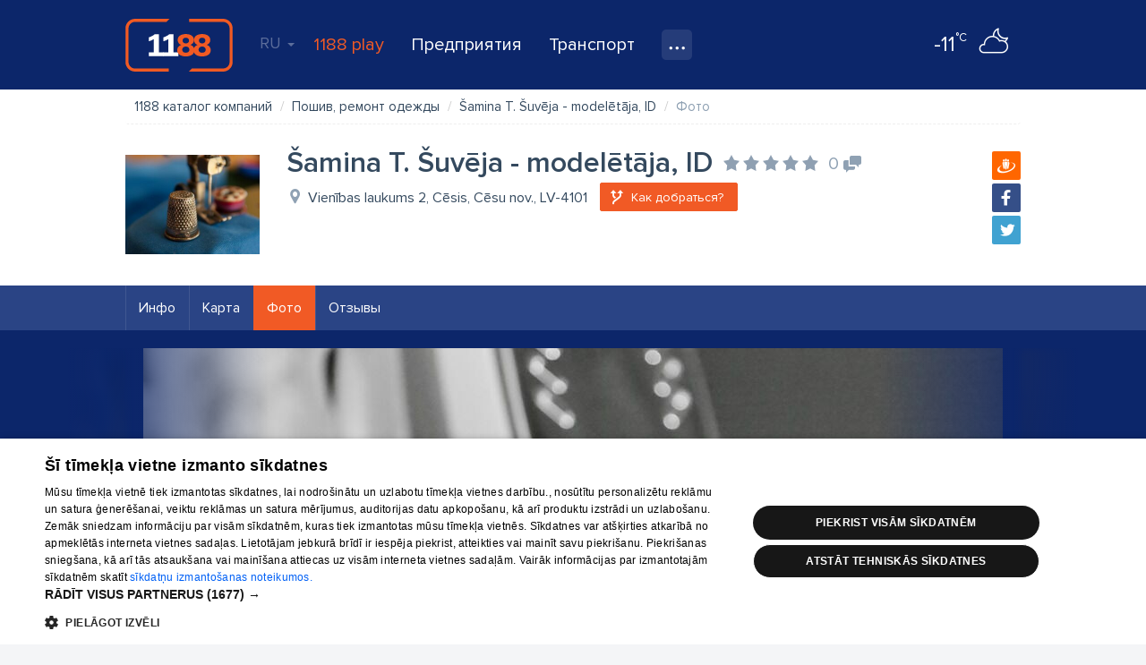

--- FILE ---
content_type: text/html; charset=UTF-8
request_url: https://www.1188.lv/ru/katalog/posiv-remont-odezhdy-310/samina-t-suveja-modeletaja-id-612058/foto
body_size: 46964
content:
<!DOCTYPE html>
<html lang="ru">
<head>
    <meta charset="UTF-8"/>
    <meta name="viewport" content="width=device-width, initial-scale=1.0, maximum-scale=1.0, user-scalable=no">
    <meta name="theme-color" content="rgb(0,92,150)">
    <title>Šamina T.  Šuvēja - modelētāja, ID фото - 1188 каталог компаний</title>
    <meta name="description" content="Фотографии от Šamina T.  Šuvēja - modelētāja, ID. Посмотреть опублекованные фотографии Šamina T.  Šuvēja - modelētāja, ID.">
<link href="/v4/assets/99fed6fd/assets/owl.carousel.min.css?v=1673205913" rel="stylesheet">
<link href="/v4/assets/304fe86b/css/infopage-gallery.css?v=1673205995" rel="stylesheet">
<link href="/v4/assets/74ec5449/css/bootstrap.css?v=1673205913" rel="stylesheet">
<link href="//fonts.googleapis.com/css?family=Roboto:300,400,500,700|Ubuntu:400,500,700&amp;subset=latin-ext,cyrillic" rel="stylesheet">
<link href="/v4/css/app.min.css?v=1762289882" rel="stylesheet">
<link href="//fonts.googleapis.com/css?family=Roboto+Slab:400,700&amp;amp;subset=latin-ext,cyrillic" rel="stylesheet">
<link href="/v4/css/infopage.min.css?v=1762289882" rel="stylesheet">
<link href="/v4/css/catalog.min.css?v=1762289882" rel="stylesheet">
<style>
            #delfi-adx-2199623 {
                position: fixed;
                bottom: 0;
                left: 0;
                right: 0;
                width: 100%;
                max-width: 100vw;
                background-color: #fff;
                z-index: 9998;
                box-shadow: 0 -2px 10px rgba(0, 0, 0, 0.1);
                text-align: center;
                display: none;
                padding: 10px 0;
                overflow: hidden;
                height: auto;
                min-height: 90px;
                box-sizing: border-box;
            }

            #delfi-adx-2199623 .adform-floor-content {
                position: relative;
                width: 100%;
                max-width: 100%;
                height: auto;
                overflow: hidden;
                text-align: center;
                box-sizing: border-box;
                padding: 0 10px;
                margin: 0 auto;
            }

            /* Iframe wrapper container */
            #delfi-adx-2199623 .adform-iframe-wrapper {
                width: 100% !important;
                max-width: 100% !important;
                overflow: hidden !important;
                position: relative;
                box-sizing: border-box;
                margin: 0 auto;
                flex-shrink: 0;
                flex-grow: 1;
                min-width: 0;
            }

            /* Iframe styling - original dimensions preserved, scaled via transform */
            #delfi-adx-2199623 .adform-iframe-wrapper iframe {
                display: block !important;
                margin: 0 !important;
                padding: 0 !important;
                border: none !important;
                transform-origin: top left !important;
                box-sizing: border-box !important;
                max-width: none !important;
                max-height: none !important;
            }

            /* Even narrower screens */
            @media (max-width: 768px) {
                #delfi-adx-2199623 {
                    padding: 5px 0;
                }
                #delfi-adx-2199623 .adform-floor-content {
                    padding: 0 5px;
                }
            }

            #delfi-adx-2199623 .adform-floor-close {
                position: absolute;
                top: -15px;
                right: 15px;
                width: 30px;
                height: 30px;
                border-radius: 50%;
                background-color: rgba(0, 0, 0, 0.7);
                border: 2px solid #fff;
                cursor: pointer;
                display: flex;
                align-items: center;
                justify-content: center;
                z-index: 1;
            }

            #delfi-adx-2199623 .adform-floor-close:before,
            #delfi-adx-2199623 .adform-floor-close:after {
                content: '';
                position: absolute;
                width: 15px;
                height: 2px;
                background-color: #fff;
            }

            #delfi-adx-2199623 .adform-floor-close:before {
                transform: rotate(45deg);
            }

            #delfi-adx-2199623 .adform-floor-close:after {
                transform: rotate(-45deg);
            }

            #adform-floor-adsense {
                position: fixed;
                bottom: 0;
                left: 0;
                right: 0;
                width: 100%;
                max-width: 100vw;
                background-color: #fff;
                z-index: 9998;
                box-shadow: 0 -2px 10px rgba(0, 0, 0, 0.1);
                text-align: center;
                display: none;
                padding: 10px 0;
                overflow: hidden;
                box-sizing: border-box;
            }

            @media (max-width: 695px) {
                #delfi-adx-2199623,
                #adform-floor-adsense {
                    display: none !important;
                }
            }
        </style>                <!-- Google Tag Manager -->
    <script>(function(w,d,s,l,i){w[l]=w[l]||[];w[l].push({'gtm.start':
                new Date().getTime(),event:'gtm.js'});var f=d.getElementsByTagName(s)[0],
            j=d.createElement(s),dl=l!='dataLayer'?'&l='+l:'';j.async=true;j.src=
            'https://www.googletagmanager.com/gtm.js?id='+i+dl;f.parentNode.insertBefore(j,f);
        })(window,document,'script','dataLayer','GTM-569RRMW');
    </script>
    <!-- End Google Tag Manager -->
    <script type="application/javascript" src="https://ced.sascdn.com/tag/3323/smart.js" async></script>
        <script>
        // Load Adform script only once
        if (!window.adformtag) {
            var adformScript = document.createElement('script');
            adformScript.src = '//s1.adform.net/banners/scripts/adx.js';
            adformScript.async = true;
            document.head.appendChild(adformScript);
        }
    </script>
        </head>
<body><!-- Google Tag Manager (noscript) -->
<noscript>
    <iframe src="https://www.googletagmanager.com/ns.html?id=GTM-569RRMW" height="0" width="0" style="display:none;visibility:hidden"></iframe>
</noscript>
<!-- End Google Tag Manager (noscript) -->

    <div class="banner wallpaper-top">
    <div class="container-fluid">
            </div>
</div>
<div id="delfi-adx-2199623" 
     class="adform-floor-ad" 
     data-adform-type="floor_ad" 
     data-adform-id="2199623"
     style="display: none;">
    <div class="adform-floor-close" onclick="document.getElementById('delfi-adx-2199623').style.display='none';"></div>
    <div class="adform-floor-content">
        <!-- Adform content will be inserted here -->
    </div>
</div>

<div id="adform-floor-adsense" style="display: none;">
    <!-- AdSense fallback will be inserted here -->
    <ins class="adsbygoogle"
         style="display:inline-block;width:970px;height:90px"
         data-ad-client="pub-1066444100463751"
         data-ad-slot="1188LV00_Pixel_visas_lapas"></ins>
</div>
<div class="page-container">
    <div id="nav-tabs">
    <div class="container-fluid">
        <a id="nav-logo" href="https://www.1188.lv/ru" title="На начало страницы">1188</a>
        <div id="header-menu-mob" data-icon="menu">
            <select onchange="if(this.value === 'https://play.1188.lv') { window.open(this.value, '_blank'); } else if (this.value) { window.location.href = this.value }">
                <option hidden selected></option>
                <option value="https://play.1188.lv">1188 play</option>
                                    <option value="https://www.1188.lv/ru/novosti/kategorija/razvlechenie/15">Развлечения</option>
                                <option value="https://www.1188.lv/ru/katalog">Предприятия</option>
                <option value="https://www.1188.lv/ru/transport">Транспорт</option>
                <option value="https://www.1188.lv/ru/imeniny">Именины</option>
                <option value="https://www.1188.lv/ru/prognoz-pogody">Прогноз погоды</option>
                <option value="https://www.1188.lv/zinas/360tv-zinnesi-kontakti/25348 ">360 Ziņas kontakti</option>
                <option value="https://www.1188.lv/ru/rekomenduet/tv">TВ-программа </option>
                <option value="https://www.1188.lv/ru/rekomenduet/kino">Кино</option>
                <option value="https://www.1188.lv/ru/rekomenduet/goroskopi">Гороскопы</option>
            </select>
        </div>
        <div class="menu">
            <div id="lang-nav" class="dropdown">
    <a data-toggle="dropdown" aria-haspopup="true" aria-expanded="false" data-language="ru">RU <span class="caret"></span></a>
    <ul class="dropdown-menu">
                    <li><a href="https://www.1188.lv/katalogs/posiv-remont-odezhdy-310/samina-t-suveja-modeletaja-id-612058/foto" data-language="lv">LV</a></li>
                    <li><a href="https://www.1188.lv/en/catalog/posiv-remont-odezhdy-310/samina-t-suveja-modeletaja-id-612058/photo" data-language="en">EN</a></li>
                    <li><a href="https://www.1188.lv/ru/katalog/posiv-remont-odezhdy-310/samina-t-suveja-modeletaja-id-612058/foto" data-language="ru">RU</a></li>
            </ul>
</div>
            <ul>
                <li class="play-portal"><a href="https://play.1188.lv" target="_blank">1188 play</a></li>
                <li><a href="https://www.1188.lv/ru/katalog">Предприятия</a></li>
                <li><a href="https://www.1188.lv/ru/transport">Транспорт</a>
                </li>
                <li class="dropdown">
                    <a class="icon" data-icon="nav-more" data-toggle="dropdown" aria-haspopup="true"
                       aria-expanded="false" title="Все услуги"></a>
                    <ul class="dropdown-menu">
                        <li>
                            <a href="https://www.1188.lv/ru/prognoz-pogody">Прогноз погоды</a>
                        </li>
                        <li>
                            <a href="https://www.1188.lv/ru/imeniny">Именины</a>
                        </li>
                        <li>
                            <a href="https://www.1188.lv/zinas/360tv-zinnesi-kontakti/25348">360 Ziņas kontakti</a>
                        </li>
                        <li>
                            <a href="https://www.1188.lv/ru/rekomenduet/tv">TВ-программа </a>
                        </li>
                        <li>
                            <a href="https://www.1188.lv/ru/rekomenduet/kino">Кино</a>
                        </li>
                        <li>
                            <a href="https://www.1188.lv/ru/rekomenduet/goroskopi">Гороскопы</a>
                        </li>
                    </ul>
                </li>
            </ul>
        </div>
        <div class="today-weather">
    <a href="https://www.1188.lv/ru/prognoz-pogody/riga">
        <span data-icon="wicon" class="n moon c2"></span>
        <span class="temp"><strong>-11</strong><span>°C</span></span>
    </a>
</div>    </div>
</div>
    <div class="page-content">
        <div id="catalog-header">
    <div class="container-fluid">
        <div class="form-container">
            <form id="catalog-header-form" action="https://www.1188.lv/ru/katalog/iskat" method="get">            <div class="form-group label-inside what field-what-autocomplete">
<label class="control-label" for="infopagesearch-what">Что?</label>
<input type="search" id="what-autocomplete" class="form-control" name="InfopageSearch[what]" autocomplete="off" placeholder="продукт, услуга, предприятие">

<p class="help-block help-block-error"></p>
</div>
            <div class="form-group label-inside where">
                <input type="hidden" id="infopagesearch-vzd_code" name="InfopageSearch[vzd_code]" data-input="vzd_code">                <label class="control-label" for="where">Где?</label>
                <input type="search" id="where-autocomplete" class="form-control" name="where" placeholder="Прим. Darzciems, Riga" autocomplete="off">            </div>
            <button type="submit" class="btn btn-success" title="Искать">Искать</button>
            </form>        </div>
    </div>
</div>

<div id="catalog">
    
<section id="infopage" class="catalog-content yp">
        <header id="company-header">
    <div class="container-fluid">
        <ul class="breadcrumb"><li itemscope itemtype="http://data-vocabulary.org/Breadcrumb"><a href="https://www.1188.lv/ru/katalog" itemprop="url"><span itemprop="title">1188 каталог компаний</span></a></li>
<li itemscope itemtype="http://data-vocabulary.org/Breadcrumb"><a href="https://www.1188.lv/ru/katalog/posiv-remont-odezhdy-310" itemprop="url"><span itemprop="title">Пошив, ремонт одежды</span></a></li>
<li itemscope itemtype="http://data-vocabulary.org/Breadcrumb"><a href="https://www.1188.lv/ru/katalog/posiv-remont-odezhdy-310/samina-t-suveja-modeletaja-id-612058" itemprop="url"><span itemprop="title">Šamina T.  Šuvēja - modelētāja, ID</span></a></li>
<li class="active"><span>Фото</span></li>
</ul>    </div>

    
    <div class="container-fluid">
        <div class="company-header-info">
                            <div class="logo">
                    <a href="https://www.1188.lv/ru/katalog/posiv-remont-odezhdy-310/samina-t-suveja-modeletaja-id-612058">
                        <img src="//img.1188.lv/v4/202511/976/048/3/6ddb8ca325e288b7f4664a1e6ec5548d.jpg" alt="Šamina T.  Šuvēja - modelētāja, ID" title="Šamina T.  Šuvēja - modelētāja, ID">
                    </a>
                </div>
                        <div class="info">
                
<div class="share">
    <a data-icon="draugiem" class="share-button" href="javascript:" target="popup" data-url="https://www.draugiem.lv/say/ext/add.php?url=https%3A%2F%2Fwww.1188.lv%2Fru%2Fkatalog%2Fposiv-remont-odezhdy-310%2Fsamina-t-suveja-modeletaja-id-612058&title=%C5%A0amina+T.++%C5%A0uv%C4%93ja+-+model%C4%93t%C4%81ja%2C+ID1188+%D0%BA%D0%B0%D1%82%D0%B0%D0%BB%D0%BE%D0%B3+%D0%BA%D0%BE%D0%BC%D0%BF%D0%B0%D0%BD%D0%B8%D0%B9"></a>
    <a data-icon="facebook" class="share-button" href="javascript:" target="popup" data-url="https://www.facebook.com/sharer/sharer.php?u=https%3A%2F%2Fwww.1188.lv%2Fru%2Fkatalog%2Fposiv-remont-odezhdy-310%2Fsamina-t-suveja-modeletaja-id-612058&title=%C5%A0amina+T.++%C5%A0uv%C4%93ja+-+model%C4%93t%C4%81ja%2C+ID1188+%D0%BA%D0%B0%D1%82%D0%B0%D0%BB%D0%BE%D0%B3+%D0%BA%D0%BE%D0%BC%D0%BF%D0%B0%D0%BD%D0%B8%D0%B9&picture=http%3A%2F%2Fimg.1188.lv%2Fv4%2F202511%2F976%2F048%2F4%2F2996c1980424d0ef4dbd0838701d8503.jpg"></a>
    <a data-icon="twitter" class="share-button" href="javascript:" target="popup" data-url="https://twitter.com/intent/tweet?url=https%3A%2F%2Fwww.1188.lv%2Fru%2Fkatalog%2Fposiv-remont-odezhdy-310%2Fsamina-t-suveja-modeletaja-id-612058&text=RT%20%401188%20%C5%A0amina+T.++%C5%A0uv%C4%93ja+-+model%C4%93t%C4%81ja%2C+ID1188+%D0%BA%D0%B0%D1%82%D0%B0%D0%BB%D0%BE%D0%B3+%D0%BA%D0%BE%D0%BC%D0%BF%D0%B0%D0%BD%D0%B8%D0%B9"></a>
</div>
                <h1 class="title">
                    <span class="name">Šamina T.  Šuvēja - modelētāja, ID</span>
                    <a class="rating" href="https://www.1188.lv/ru/otzyvy/samina-t-suveja-modeletaja-id/612058" title="Средняя оценка:" data-score="0"><span class="comments empty-comments" title="0 комментариев" data-icon="comments">0</span></a>                </h1>
                <div class="address" data-icon="address">
                    Vienības laukums 2, Cēsis, Cēsu nov., LV-4101                </div>
                <div class="buttons">
                                                                        <a id="direction-btn" class="btn btn-warning" href="https://www.1188.lv/ru/transport/planirovshchik-marshrutov?to_lat=57.31404114&amp;to_lng=25.2760067&amp;from=%D0%9C%D0%B5%D1%81%D1%82%D0%BE+%D0%BF%D0%BE%D0%BB%D0%BE%D0%B6%D0%B5%D0%BD%D0%B8%D1%8F&amp;from_lat=56.9496487&amp;from_lng=24.1051864&amp;search=1&amp;to=%C5%A0amina+T.++%C5%A0uv%C4%93ja+-+model%C4%93t%C4%81ja%2C+ID" data-icon="direction"><span>Как добраться?</span></a>                                                            </div>
                                            </div>
        </div>
    </div>
</header>    
    <nav id="infopage-tabs" class="sticky">
        <div class="container-fluid">
            <ul class="nav nav-pills"><li><a href="https://www.1188.lv/ru/katalog/posiv-remont-odezhdy-310/samina-t-suveja-modeletaja-id-612058">Инфо</a></li>
<li><a href="https://www.1188.lv/ru/katalog/posiv-remont-odezhdy-310/samina-t-suveja-modeletaja-id-612058/karta">Карта</a></li>
<li class="active"><a href="https://www.1188.lv/ru/katalog/posiv-remont-odezhdy-310/samina-t-suveja-modeletaja-id-612058/foto">Фото</a></li>
<li><a href="https://www.1188.lv/ru/otzyvy/samina-t-suveja-modeletaja-id/612058">Отзывы</a></li></ul>        </div>
    </nav>
    
    <div id="infopage-gallery-slider" class="photo">
        <div class="container-fluid">
            <div class="owl-carousel">
                                    <div class="item item-photo" data-hash="1">
    <img src="//img.1188.lv/v4/202511/976/049/4/0f82a38e33a283b2c68c1b2cc285c91c.jpg" alt="">
            <span class="pic-title">ателье</span>
    </div>                                    <div class="item item-photo" data-hash="2">
    <img src="//img.1188.lv/v4/202511/976/050/4/109c9111d42a4b3f048565531d1c1f3c.jpg" alt="">
            <span class="pic-title">шитье</span>
    </div>                                    <div class="item item-photo" data-hash="3">
    <img src="//img.1188.lv/v4/202511/976/051/4/243e6ef322f27a9a2382825764ab25d9.jpg" alt="">
            <span class="pic-title">пошив платья</span>
    </div>                            </div>
        </div>
    </div>
    </section>
</div>
    </div>
    <footer id="footer">
    <div class="container-fluid">
        <div class="left">
            <form class="form" role="form" method="get" action="https://www.1188.lv/ru/katalog/iskat">
                <div class="form-group">
                    <input type="search" autocomplete="off" class="form-control " name="InfopageSearch[what]" placeholder="Что хочешь узнать?">
                </div>
                <button type="submit" class="btn icon-only" data-icon="search" title="Искать">Искать</button>
            </form>
            <nav id="footer-nav" class="row hidden-xs">
                <ul class="col-sm-4">
                    <li><a href="https://www.1188.lv/ru/novosti/1188-pakalpojumi/2148">О нас</a></li>
                    <li><a href="https://www.1188.lv/ru/o-nas/reklama">Реклама</a></li>
                    <li><a href="https://www.1188.lv/ru/o-nas/biznes">Для бизнеса</a></li>
                    <li><a href="https://www.1188.lv/ru/o-nas/tarify">Тарифы</a></li>
                    <li><a href="https://www.1188.lv/ru/politika-privatnosti">Политика конфиденциальности </a></li>
                    <li><a href="javascript:CookieScript.instance.show()">Настройки cookie</a></li>
                    <li><a href="https://www.1188.lv/ru/novosti/sikdatnu-lietosanas-noteikumi-interneta-vietne-1188-lv/5991">Политика использования cookie файлов</a></li>
                    <li><a href="https://www.1188.lv/ru/commenting-terms"> Добавление комментариев</a></li>
                </ul>
                <ul class="col-sm-4">
                    <li><a href="https://www.1188.lv/ru/katalog">Предприятия</a></li>
                    <li><a href="https://www.1188.lv/ru/transport">Buses, trains, international schedules</a></li>
                    <li><a href="https://www.1188.lv/ru/transport/avtobusy">Bus tickets</a></li>
                    <li><a href="https://www.1188.lv/ru/transport/poezda">Train tickets</a></li>
                </ul>
                <ul class="col-sm-4">
                    <li><a href="https://www.1188.lv/ru/rekomenduet/kino">В кинотеатрах</a></li>
                    <li><a href="https://www.1188.lv/ru/rekomenduet/tv">TВ-программа </a></li>
                    <li><a href="https://www.1188.lv/ru/usloviya-kontrakta">Условия договора</a></li>
                    <li><a href="https://www.1188.lv/zinas/360tv-zinnesi-kontakti/25348">360 Ziņas kontakti</a></li>
                </ul>
            </nav>
            <div id="footer-nav-mob" class="hidden visible-xs" data-icon="menu">
                <select onchange="if (this.value) window.location.href=this.value">
                    <option hidden selected></option>
                    <optgroup label="">
                        <option value="https://www.1188.lv/ru/novosti/1188-pakalpojumi/2148">О нас</option>
                        <option value="https://www.1188.lv/ru/o-nas/reklama">Реклама</option>
                        <option value="https://www.1188.lv/ru/o-nas/biznes">Для бизнеса</option>
                        <option value="https://www.1188.lv/ru/o-nas/tarify">Тарифы</option>
                        <option value="https://www.1188.lv/ru/politika-privatnosti">Политика конфиденциальности </option>
                        <option value="https://www.1188.lv/ru/novosti/sikdatnu-lietosanas-noteikumi-interneta-vietne-1188-lv/5991">Политика использования cookie файлов</option>
                        <option value="https://www.1188.lv/ru/commenting-terms"> Добавление комментариев</option>
                    </optgroup>
                    <optgroup label="">
                        <option value="https://www.1188.lv/ru/katalog">Предприятия</option>
                        <option value="https://www.1188.lv/ru/transport">Buses, trains, international schedules</option>
                        <option value="https://www.1188.lv/ru/transport/avtobusy">Bus tickets</option>
                        <option value="https://www.1188.lv/ru/transport/poezda">Train tickets</option>
                    </optgroup>
                    <optgroup label="">
                        <option value="https://www.1188.lv/ru/rekomenduet/tv">TВ-программа </option>
                        <option value="https://www.1188.lv/ru/rekomenduet/kino">В кинотеатрах</option>
                        <option value="https://www.1188.lv/ru/usloviya-kontrakta">Условия договора</option>
                        <option value="https://www.1188.lv/zinas/360tv-zinnesi-kontakti/25348">360 Ziņas kontakti</option>
                    </optgroup>
                </select>
            </div>
            <div class="add-company">
                <a class="btn btn-block btn-warning btn-lg" data-icon="next" href="https://www.1188.lv/ru/katalog/registratsiya-kompanii">Добавь свое предприятие </a>
                <p class="notes">Если твоего предприятия нет в нашей базе данных, заполни простую форму .</p>
            </div>
        </div>
        <div class="right">
            <div class="copyright">
                <p class="text-wrap">Полное или частичное распространение или копирование информации из баз данных 1188 в любой форме строго запрещено. Также запрещается автоматическое скачивание информации. Перепубликация любого материала, опубликованного на сайте 1188 , возможна только с согласия редакции сайта 1188. </p>
                <p>Служба помощи портала: э-почта - <a href="mailto:info@1188.lv" title="Адресс электронной почты службы помощи">info@1188.lv</a><br>
                    Разработано <a href="https://www.tet.lv/par-tet/par-mums/zimoli">SIA Helio Media</a> 2004-2026</p>
            </div>
            <ul class="soc-icons">
                <li><a data-icon="facebook" target="_blank" href="//www.facebook.com/1188.lv"></a></li>
                <li><a data-icon="draugiem" target="_blank" href="//www.draugiem.lv/1188"></a></li>
                <li><a data-icon="twitter" target="_blank" href="//twitter.com/1188"></a></li>
                <li><a data-icon="google" target="_blank" href="//plus.google.com/u/1/116153303316815609354"></a></li>
            </ul>
        </div>
    </div>
</footer>
</div>
    <div id="sas_93629"></div>
    <script type="application/javascript">
        var sas = sas || {};
        sas.cmd = sas.cmd || [];
        sas.cmd.push(
            function () {
                sas.call(
                    { siteId: 287038, pageId: 1315282, formatId: 93629, tagId: "sas_93629" },
                    { networkId: 3323, domain: "https://www14.smartadserver.com" /*, onNoad: function() {} */ }
                );
            }
        );
    </script>
    <!-- Load Delfi script after jQuery and StickyAsset are ready -->
    <script>
        (function() {
            // Check if Delfi script is already loaded
            if (window.delfi_afp && window.delfi_afp.push && typeof window.delfi_afp.push === 'function') {
                return; // Already loaded
            }
            
            var loadAttempts = 0;
            var maxAttempts = 50; // 5 seconds max (50 * 100ms)
            
            // Wait for jQuery and sticky plugin to be available
            function loadDelfiScript() {
                loadAttempts++;
                
                if (loadAttempts > maxAttempts) {
                    console.warn('Delfi script loading timeout - jQuery or StickyAsset not available');
                    return;
                }
                
                if (typeof jQuery !== 'undefined' && typeof jQuery.fn.sticky === 'function') {
                    // Check if script is already in DOM
                    var existingScript = document.querySelector('script[src*="delfi.lv"]');
                    if (existingScript) {
                        return; // Already loading or loaded
                    }
                    
                    var script = document.createElement('script');
                    script.src = '//g.delfi.lv/scms/?g=d20-barebone';
                    script.async = true;
                    script.onerror = function() {
                        console.warn('Failed to load Delfi script');
                    };
                    document.head.appendChild(script);
                } else {
                    // Retry after a short delay
                    setTimeout(loadDelfiScript, 100);
                }
            }
            
            // Start checking when DOM is ready
            if (document.readyState === 'loading') {
                document.addEventListener('DOMContentLoaded', loadDelfiScript);
            } else {
                loadDelfiScript();
            }
        })();
    </script>
<script src="/v4/assets/8077fdfa/jquery.js?v=1673205913"></script>
<script src="/v4/assets/dfe40772/mgcode.helpers.js?v=1673205913"></script>
<script src="/v4/assets/64bfb2a1/js/share-buttons.js?v=1673205995"></script>
<script src="/v4/js/booknow-widget.js?v=1762289882"></script>
<script src="/v4/js/booknow-button.js?v=1762289882"></script>
<script src="/v4/assets/9597c567/bootstrap-tabdrop.js?v=1673205913"></script>
<script src="/v4/assets/99fed6fd/owl.carousel.min.js?v=1673205913"></script>
<script src="/v4/assets/304fe86b/js/infopage-gallery.js?v=1673205995"></script>
<script src="/v4/assets/74ec5449/js/bootstrap.js?v=1673205913"></script>
<script src="/v4/assets/726d7060/jquery.browser.min.js?v=1673205913"></script>
<script src="/v4/assets/94715c1f/jquery.sticky.js?v=1673205913"></script>
<script src="/v4/js/main.js?v=1762289882"></script>
<script src="/v4/js/catalog.js?v=1762289882"></script>
<script src="/v4/assets/63d53ca6/typeahead.bundle.min.js?v=1673205913"></script>
<script src="/v4/assets/28a7c820/js/vzd-search.js?v=1673205941"></script>
<script src="/v4/assets/304fe86b/js/catalog-header-form.js?v=1673205995"></script>
<script>
            if (!window.delfi_afp) {
                window.delfi_afp = { banners: [] };
            }
            if (!window.delfi_afp.push) {
                window.delfi_afp.push = function(options) {
                    if (!this.banners) {
                        this.banners = [];
                    }
                    this.banners.push(options);
                };
            }
        
            // Only show on desktop
            if (window.innerWidth >= 696) {
                window.delfi_afp.push({
                    dom: 'delfi-adx-2199623',
                    mid: parseInt('2199623', 10),
                    lazyload: false,
                    widthAtLeast: 696,
                });
            }
        
            let adformLoaded = false;
            let adformEmpty = false;
            let adsenseShown = false;
            let fallbackTimer = null;

            // Function to show AdSense fallback
            const showAdSenseFallback = function() {
                if (!adformLoaded || adformEmpty) {
                    const adsenseContainer = document.getElementById('adform-floor-adsense');
                    const adformContainer = document.getElementById('delfi-adx-2199623');

                    if (adsenseContainer && !adsenseShown) {
                        // Hide Adform container if it exists
                        if (adformContainer) {
                            adformContainer.style.display = 'none';
                        }

                        // Show AdSense container
                        adsenseContainer.style.display = 'block';
                        adsenseShown = true;

                        // Insert AdSense ad
                        (adsbygoogle = window.adsbygoogle || []).push({
                            google_ad_client: 'pub-1066444100463751',
                            google_ad_slot: '1188LV00_Pixel_visas_lapas',
                            google_ad_width: 970,
                            google_ad_height: 90
                        });
                    }
                }
            };

            // Start fallback timer
            fallbackTimer = setTimeout(function() {
                if (!adformLoaded) {
                    showAdSenseFallback();
                }
            }, 3000);

            // Handle Adform load
            window.adformtag = window.adformtag || [];
            window.adformtag.push(function() {
                window.adformtag.onLoaded(parseInt('2199623', 10), function(element) {
                    adformLoaded = true;
                    clearTimeout(fallbackTimer);

                    const banner = document.getElementById('delfi-adx-2199623');
                    if (element.isEmpty) {
                        adformEmpty = true;
                        if (banner) {
                            banner.style.display = 'none';
                        }
                        showAdSenseFallback();
                    } else {
                        if (banner) {
                            banner.style.display = 'block';
                        }
                        // Hide AdSense if it was shown
                        const adsenseContainer = document.getElementById('adform-floor-adsense');
                        if (adsenseContainer) {
                            adsenseContainer.style.display = 'none';
                        }
                    }
                });
            });

            // Additional fallback check - if DOM has content but onLoaded didn't fire
            let domChecks = 0;
            const checkDomContent = function() {
                const banner = document.getElementById('delfi-adx-2199623');
                if (banner) {
                    const hasContent = banner.children.length > 0 || banner.innerHTML.trim().length > 0;
                    if (hasContent && !adformLoaded) {
                        // Content found but onLoaded didn't fire
                        adformLoaded = true;
                        clearTimeout(fallbackTimer);
                        banner.style.display = 'block';
                    } else if (!hasContent && domChecks < 3 && !adformLoaded) {
                        // No content yet, check again
                        domChecks++;
                        setTimeout(checkDomContent, 3000);
                    } else if (!hasContent && domChecks >= 3 && !adformLoaded) {
                        // No content after multiple checks
                        showAdSenseFallback();
                    }
                }
            };

            // Start DOM content check after a delay
            setTimeout(checkDomContent, 1000);

            // Reusable function to scale iframes using CSS transform
            function scaleIframes(containerElement, designedWidth, designedHeight) {
                if (!containerElement) return;

                const iframes = containerElement.querySelectorAll('iframe');
                        iframes.forEach(function(iframe) {
                    // Get iframe's original dimensions
                    // First check data attributes (persisted dimensions)
                    let iframeWidth = parseInt(iframe.getAttribute('data-original-width'));
                    let iframeHeight = parseInt(iframe.getAttribute('data-original-height'));
                    
                    // If not in data attributes, get from width/height attributes
                    if (!iframeWidth || !iframeHeight) {
                        iframeWidth = parseInt(iframe.getAttribute('width')) || iframeWidth;
                        iframeHeight = parseInt(iframe.getAttribute('height')) || iframeHeight;
                    }
                    
                    // If still not available, try to get from computed dimensions
                    if (!iframeWidth || !iframeHeight) {
                        iframeWidth = iframeWidth || iframe.offsetWidth || iframe.scrollWidth || designedWidth;
                        iframeHeight = iframeHeight || iframe.offsetHeight || iframe.scrollHeight || designedHeight;
                    }

                    // Use designed dimensions as fallback
                    if (!iframeWidth) iframeWidth = designedWidth;
                    if (!iframeHeight) iframeHeight = designedHeight;
                    
                    // Store dimensions in data attributes so they persist
                    iframe.setAttribute('data-original-width', iframeWidth);
                    iframe.setAttribute('data-original-height', iframeHeight);

                    // Get or create wrapper container
                    let wrapper = iframe.parentElement;
                    if (!wrapper || !wrapper.classList.contains('adform-iframe-wrapper')) {
                        wrapper = document.createElement('div');
                        wrapper.className = 'adform-iframe-wrapper';
                        iframe.parentNode.insertBefore(wrapper, iframe);
                        wrapper.appendChild(iframe);
                    }

                    // Get container width (account for padding)
                    const content = containerElement.closest('.adform-floor-content') || containerElement;
                    const contentWidth = content.offsetWidth || content.clientWidth;
                    // Account for padding: 10px on each side = 20px total
                    const containerWidth = contentWidth > 0 ? contentWidth - 20 : window.innerWidth - 20;

                    // Ensure wrapper has full width of its parent (use percentage)
                    wrapper.style.width = '100%';
                    wrapper.style.maxWidth = '100%';
                    wrapper.style.overflow = 'hidden';
                    wrapper.style.position = 'relative';
                    wrapper.style.boxSizing = 'border-box';
                    wrapper.style.margin = '0 auto';
                    wrapper.style.flexShrink = '0';
                    wrapper.style.flexGrow = '1';
                    wrapper.style.minWidth = '0';

                    // Force a reflow to get accurate width
                    void wrapper.offsetWidth;

                    // Get actual wrapper width after it's been sized
                    // Use the calculated container width (accounting for padding)
                    const actualWrapperWidth = containerWidth;

                    // Calculate scale = containerWidth / designedWidth
                    const scale = actualWrapperWidth > 0 && iframeWidth > 0 ? Math.min(actualWrapperWidth / iframeWidth, 1) : 1;

                    // Debug logging (remove in production)
                    console.log('Adform FloorAd scaling:', {
                        iframeWidth: iframeWidth,
                        iframeHeight: iframeHeight,
                        containerWidth: containerWidth,
                        actualWrapperWidth: actualWrapperWidth,
                        designedWidth: designedWidth,
                        scale: scale
                    });

                    // Apply transform to iframe (keep original dimensions unchanged)
                    // Use setProperty with !important to prevent Adform from overwriting
                    iframe.style.setProperty('width', iframeWidth + 'px', 'important');
                    iframe.style.setProperty('height', iframeHeight + 'px', 'important');
                    iframe.style.setProperty('transform', 'scale(' + scale + ')', 'important');
                    iframe.style.setProperty('transform-origin', 'top left', 'important');
                    iframe.style.setProperty('display', 'block', 'important');
                    iframe.style.setProperty('margin', '0', 'important');
                    iframe.style.setProperty('padding', '0', 'important');
                    iframe.style.setProperty('border', 'none', 'important');
                    iframe.style.setProperty('box-sizing', 'border-box', 'important');
                    iframe.style.setProperty('max-width', 'none', 'important');
                    iframe.style.setProperty('max-height', 'none', 'important');

                    // Set wrapper height to accommodate scaled iframe
                    wrapper.style.height = (iframeHeight * scale) + 'px';

                    // Function to reapply scaling (used by observers and load event)
                    const reapplyScaling = function() {
                        // Get stored dimensions from data attributes
                        const storedWidth = parseInt(iframe.getAttribute('data-original-width')) || iframeWidth;
                        const storedHeight = parseInt(iframe.getAttribute('data-original-height')) || iframeHeight;
                        
                        const currentContentWidth = content.offsetWidth || content.clientWidth;
                        const currentContainerWidth = currentContentWidth > 0 ? currentContentWidth - 20 : window.innerWidth - 20;
                        
                        // Force reflow
                        void wrapper.offsetWidth;
                        
                        // Recalculate scale using stored dimensions
                        const currentScale = currentContainerWidth > 0 && storedWidth > 0 ? Math.min(currentContainerWidth / storedWidth, 1) : 1;
                        
                        // Reapply all styles with !important
                        iframe.style.setProperty('width', storedWidth + 'px', 'important');
                        iframe.style.setProperty('height', storedHeight + 'px', 'important');
                        iframe.style.setProperty('transform', 'scale(' + currentScale + ')', 'important');
                        iframe.style.setProperty('transform-origin', 'top left', 'important');
                        iframe.style.setProperty('max-width', 'none', 'important');
                        iframe.style.setProperty('max-height', 'none', 'important');
                        wrapper.style.height = (storedHeight * currentScale) + 'px';
                    };

                    // Add load event listener
                    iframe.addEventListener('load', reapplyScaling, { once: true });

                    // Watch for style changes on iframe (in case Adform overwrites)
                    const iframeStyleObserver = new MutationObserver(function(mutations) {
                        let needsReapply = false;
                        mutations.forEach(function(mutation) {
                            if (mutation.type === 'attributes' && mutation.attributeName === 'style') {
                                // Check if transform was removed or changed
                                const currentTransform = window.getComputedStyle(iframe).transform;
                                if (!currentTransform || currentTransform === 'none' || !currentTransform.includes('scale')) {
                                    needsReapply = true;
                                }
                            }
                        });
                        if (needsReapply) {
                            setTimeout(reapplyScaling, 10);
                        }
                    });

                    // Observe iframe for style attribute changes
                    iframeStyleObserver.observe(iframe, { 
                        attributes: true, 
                        attributeFilter: ['style'] 
                    });
                });
            }

            // Function to scale floor ad content
            function scaleFloorAdContent() {
                const banner = document.getElementById('delfi-adx-2199623');
                if (banner && banner.style.display !== 'none') {
                    const content = banner.querySelector('.adform-floor-content');
                    if (content) {
                        // Use requestAnimationFrame to ensure layout is complete
                        requestAnimationFrame(function() {
                            // Floor ad designed dimensions are 970x90px
                            scaleIframes(content, 970, 90);
                        });
                    }
                }
            }

            // Debounced scaling function
            let lastScaleTime = 0;
            let scaleTimeout = null;
            const debouncedScale = function() {
                const now = Date.now();
                if (now - lastScaleTime < 100) {
                    clearTimeout(scaleTimeout);
                    scaleTimeout = setTimeout(function() {
                        requestAnimationFrame(scaleFloorAdContent);
                        lastScaleTime = Date.now();
                    }, 150);
                } else {
                    requestAnimationFrame(scaleFloorAdContent);
                    lastScaleTime = now;
                }
            };

            // Run scaling function multiple times to catch content at different load times
            [100, 500, 1000, 2000].forEach(function(delay) {
                setTimeout(debouncedScale, delay);
            });

            // Also run on window resize
            window.addEventListener('resize', debouncedScale, { passive: true });

            // Run when banner is shown
            const observer = new MutationObserver(function(mutations) {
                let shouldScale = false;
                mutations.forEach(function(mutation) {
                    if (mutation.type === 'attributes' && mutation.attributeName === 'style') {
                        const banner = document.getElementById('delfi-adx-2199623');
                        if (banner && banner.style.display !== 'none') {
                            shouldScale = true;
                        }
                    }
                    // Watch for iframe additions or any node additions
                    if (mutation.type === 'childList' && mutation.addedNodes.length > 0) {
                        // Check if any added node is an iframe or contains an iframe
                        Array.from(mutation.addedNodes).forEach(function(node) {
                            if (node.nodeType === 1) { // Element node
                                if (node.tagName === 'IFRAME' || node.querySelector && node.querySelector('iframe')) {
                                    shouldScale = true;
                                }
                            }
                        });
                    }
                });
                
                if (shouldScale) {
                    const banner = document.getElementById('delfi-adx-2199623');
                    if (banner && banner.style.display !== 'none') {
                        // Small delay to ensure iframe is fully in DOM
                        setTimeout(function() {
                            debouncedScale();
                        }, 50);
                    }
                }
            });

            const banner = document.getElementById('delfi-adx-2199623');
            if (banner) {
                observer.observe(banner, { 
                    attributes: true, 
                    attributeFilter: ['style'],
                    childList: true,
                    subtree: true
                });
            }
        </script>
<script>jQuery(function ($) {
$('.share').shareButtons([]);

    $("#infopage-tabs .nav").tabdrop();
    $("#infopage-tabs").addClass("tabdrop-ready");

$('#infopage-gallery-slider').infopageGallery([]);
$.post("https://www.1188.lv/v4/ru/catalog/infopage/track-view", {id:612058});
jQuery('#where-autocomplete').vzdSearch({"url":"https:\/\/api.1188.lv\/v3\/vzd\/vzd\/search?types%5B0%5D=104\u0026types%5B1%5D=105\u0026types%5B2%5D=106\u0026types%5B3%5D=113\u0026types%5B4%5D=201\u0026types%5B5%5D=107\u0026types%5B6%5D=108"});
$('#catalog-header-form').catalogHeaderForm({"currentLang":"ru","branchUrl":"https://api.1188.lv/v3/catalog/search/autocomplete"});
});</script></body></html>


--- FILE ---
content_type: text/css
request_url: https://www.1188.lv/v4/assets/304fe86b/css/infopage-gallery.css?v=1673205995
body_size: 4140
content:
#infopage-gallery-slider {flex-grow:1;background:#0c266a;text-align:center}
#infopage-gallery-slider .container-fluid {position:relative;width:100%;padding:20px 0}
#infopage-gallery-slider .carousel {width:100%;position:relative}
#infopage-gallery-slider .owl-carousel .owl-item {opacity:0.2;filter:blur(5px)}
#infopage-gallery-slider .owl-carousel .owl-item.center {opacity:1;filter:none}
#infopage-gallery-slider .owl-carousel .owl-item.center .pic-title {visibility:visible}
#infopage-gallery-slider .owl-carousel img {display:block;max-width:1000px;max-height:800px;width:auto;height:auto;margin:0 auto}
#infopage-gallery-slider .owl-video-wrapper {display:inline-block;width:100% !important;max-width:1000px !important;height:auto !important}
#infopage-gallery-slider .item-video .owl-video-frame {position:relative;width:100%;height:0;padding-bottom:75%}
#infopage-gallery-slider .item-video .owl-video-frame iframe {height:100% !important;position:absolute;top:0;left:0}
#infopage-gallery-slider .owl-dots {font-size:0;line-height:0;padding:20px 20px 0}
#infopage-gallery-slider .owl-dot {display:inline-block;width:16px;height:16px;margin:5px;border-radius:50%;background:rgba(255,255,255,.5);cursor:pointer}
#infopage-gallery-slider .owl-dot:hover {background:#fff}
#infopage-gallery-slider .owl-dot.active {box-shadow:0 0 0 2px #fff;background:#fff !important}
#infopage-gallery-slider .owl-carousel .owl-video-tn {padding-bottom:75%;background-size:cover}
#infopage-gallery-slider .pic-title {display:block;max-width:100%;padding:15px 20px 0;font:400 18px/24px Ubuntu,Arial;visibility:hidden;color:#fff}
#infopage-gallery-slider .owl-prev:before {display:block;content:"\e006";font-size:60px;position:absolute;top:50%;left:50%;margin:-30px 0 0 -25px;color:#fff}
#infopage-gallery-slider .owl-next:before {display:block;content:"\e007";font-size:60px;position:absolute;top:50%;right:50%;margin:-30px -25px 0 0;color:#fff}
#infopage-gallery-slider.photo .owl-prev {position:absolute;top:0;left:0;width:25%;max-width:300px;min-width:150px;height:100%;font-size:0;line-height:0;
    background: -moz-linear-gradient(left,  rgba(12,38,106,1) 0%, rgba(12,38,106,1) 25%, rgba(12,38,106,0) 100%);
    background: -webkit-linear-gradient(left,  rgba(12,38,106,1) 0%,rgba(12,38,106,1) 25%,rgba(12,38,106,0) 100%);
    background: linear-gradient(to right,  rgba(12,38,106,1) 0%,rgba(12,38,106,1) 25%,rgba(12,38,106,0) 100%);
    filter: progid:DXImageTransform.Microsoft.gradient( startColorstr='#0c266a', endColorstr='#000c266a',GradientType=1 );
}
#infopage-gallery-slider.photo .owl-next {position:absolute;top:0;right:0;font-size:0;line-height:0;width:25%;max-width:300px;min-width:150px;height:100%;
    background: -moz-linear-gradient(left,  rgba(12,38,106,0) 0%, rgba(12,38,106,1) 75%, rgba(12,38,106,1) 100%);
    background: -webkit-linear-gradient(left,  rgba(12,38,106,0) 0%,rgba(12,38,106,1) 75%,rgba(12,38,106,1) 100%);
    background: linear-gradient(to right,  rgba(12,38,106,0) 0%,rgba(12,38,106,1) 75%,rgba(12,38,106,1) 100%);
    filter: progid:DXImageTransform.Microsoft.gradient( startColorstr='#000c266a', endColorstr='#0c266a',GradientType=1 );
}
#infopage-gallery-slider.video {background:#000}
#infopage-gallery-slider.video .owl-dot {background:#34495e}
#infopage-gallery-slider.video .owl-prev {font-size:0;line-height:0}
#infopage-gallery-slider.video .owl-next {font-size:0;line-height:0}
#infopage-gallery-slider.video .owl-prev:before {left:30px;margin-top:-60px}
#infopage-gallery-slider.video .owl-next:before {right:30px;margin-top:-60px}
#infopage-gallery-slider .description {padding:20px 20px;color:white;text-align:left}
/* begin -------------- responsive styles */
/********** smaller than 1101px */
@media (max-width:1100px) {
    #infopage-gallery-slider .owl-carousel img {max-width:100%}
}
/********** smaller than 992px */
@media (max-width:991px) {
    #infopage-gallery-slider .container-fluid {padding-top:0}
}
/********** smaller than 481px */
@media (max-width:480px) {
    #infopage-gallery-slider .owl-carousel img {width:100%;max-height:none}
}
/* end -------------- responsive styles */

--- FILE ---
content_type: text/css
request_url: https://www.1188.lv/v4/css/app.min.css?v=1762289882
body_size: 85660
content:
body{overflow-x:hidden}.page-container{width:100%;min-height:100vh;margin:0 auto;position:relative;background:#fff}.container-fluid{width:1020px;max-width:100%;padding-right:10px;padding-left:10px}.loading{position:relative}.loading:before{content:" ";display:block;width:100%;height:100%;position:absolute;top:0;left:0;background:#fff;background:rgba(255,255,255,.9);z-index:100}.loading:after{content:" ";display:block;width:38px;height:38px;position:absolute;top:50%;left:50%;margin:-19px 0 0 -19px;background:url(../img/loading.svg) no-repeat 50% 50%;animation:rotation 1s infinite linear;-webkit-animation:rotation 1s infinite linear;z-index:101}@keyframes rotation{from{transform:rotate(0deg)}to{transform:rotate(359deg)}}@-webkit-keyframes rotation{from{-webkit-transform:rotate(0deg)}to{-webkit-transform:rotate(359deg)}}[data-score]{display:inline-block;width:108px;height:22px;background:url(../img/icon-stars-sprite.svg) no-repeat;position:relative}[data-score]:after{display:block;content:" ";width:0;height:100%;position:absolute;top:0;left:0;background:url(../img/icon-stars-sprite.svg) no-repeat 0 -22px}[data-score^="0.3"]:after,[data-score^="0.4"]:after,[data-score^="0.5"]:after,[data-score^="0.6"]:after,[data-score^="0.7"]:after{width:10px}[data-score^="0.8"]:after,[data-score^="0.9"]:after,[data-score^="1"]:after{width:22px}[data-score^="1.3"]:after,[data-score^="1.4"]:after,[data-score^="1.5"]:after,[data-score^="1.6"]:after,[data-score^="1.7"]:after{width:32px}[data-score^="1.8"]:after,[data-score^="1.9"]:after,[data-score^="2"]:after{width:44px}[data-score^="2.3"]:after,[data-score^="2.4"]:after,[data-score^="2.5"]:after,[data-score^="2.6"]:after,[data-score^="2.7"]:after{width:54px}[data-score^="2.8"]:after,[data-score^="2.9"]:after,[data-score^="3"]:after{width:66px}[data-score^="3.3"]:after,[data-score^="3.4"]:after,[data-score^="3.5"]:after,[data-score^="3.6"]:after,[data-score^="3.7"]:after{width:76px}[data-score^="3.8"]:after,[data-score^="3.9"]:after,[data-score^="4"]:after{width:88px}[data-score^="4.3"]:after,[data-score^="4.4"]:after,[data-score^="4.5"]:after,[data-score^="4.6"]:after,[data-score^="4.7"]:after{width:98px}[data-score^="4.8"]:after,[data-score^="4.9"]:after,[data-score^="5"]:after{width:110px}nav ul{list-style:none;margin:0;padding:0}.banner.iframe iframe{display:block;border:0}.banner.wallpaper-top>.container-fluid{padding:0;text-align:center}.banner.wallpaper-top *{display:block;margin:0 auto}.banner.wallpaper-top script{display:none}.banner img[src*="track.adform.net"]{display:none}.banner.interstitial{display:none;flex-direction:column;width:100%;height:100%;position:fixed;left:0;top:0;z-index:9999999;overflow:hidden;background:#fff;text-align:center;vertical-align:middle}.banner.interstitial.show{display:flex !important}.interstitial-header{height:100px;background:#0c266a;box-shadow:0 1px 1px rgba(0,0,0,.15)}.interstitial-header .logo{display:block;float:left;margin:20px 0;background:url(../img/1188-logo.svg) no-repeat 0 50%;width:120px;height:60px;background-size:contain}.interstitial-header .close-ad{display:block;width:74px;height:40px;position:fixed;top:0;right:0;margin:30px 0;font-size:40px;line-height:40px;text-align:center;color:#fff;text-decoration:none !important}.interstitial-header .counter{margin:0 100px;padding-top:10px;text-align:center;color:#fff}.interstitial-header #adReminder{display:block;font-size:50px;line-height:60px}.interstatial-content{height:100%;max-height:100%;flex-grow:1;display:flex;align-items:center;overflow:auto}img{font-size:0}[data-icon=empty-results],.list-view .empty{margin:0;padding:50px 50px 75px;text-align:center;font-size:30px;line-height:36px;color:#324a5e}[data-icon=empty-results]:before,.list-view .empty:before{display:block;content:" " !important;width:100px;height:100px;margin:25px auto;background:url(../img/icon-search-empty.svg) no-repeat 50% 50%;background-size:100%}@font-face{font-display:block;font-family:"1188";src:url("../fonts/v4/1188.eot?v=3");src:url("../fonts/v4/1188.eot?v=3&#iefix") format("embedded-opentype"),url("../fonts/v4/1188.woff?v=3") format("woff"),url("../fonts/v4/1188.ttf?v=3") format("truetype"),url("../fonts/v4/1188.svg#1188?v=3") format("svg");font-weight:normal;font-style:normal;font-display:block}[data-icon]:before,.modal-dialog .close:before,.login-choose .social:before,.logo.placeholder:before,.company-logo.placeholder:before,#header .form-btn.selected:before,.content-widget[data-icon]>.container-fluid:before,.datepicker-dropdown .prev:before,.datepicker-dropdown .next:before,.owl-prev:before,.owl-next:before,.vacancy-list .vacancy-logo.placeholder:before{font-family:"1188" !important;font-style:normal !important;font-weight:normal !important;font-variant:normal !important;text-transform:none !important;speak:none;line-height:1;-webkit-font-smoothing:antialiased;-moz-osx-font-smoothing:grayscale;content:" "}[data-icon=nav-companies]:before{content:"쀁"}[data-icon=nav-map]:before{content:"쀂"}[data-icon=nav-transport]:before{content:"쀃"}[data-icon=nav-suggests]:before{content:"쀄"}[data-icon=nav-weather]:before{content:"쀑"}[data-icon=nav-coupons]:before{content:"쀒"}[data-icon=nav-currency]:before{content:"쀓"}[data-icon=nav-cinema]:before{content:"쀔"}[data-icon=nav-tv]:before{content:"쀕"}[data-icon=nav-vacancies]:before{content:"";transform:scale(0.6)}[data-icon=nav-horoscope]:before{content:"쀖"}[data-icon=nav-namedays]:before{content:"쀗"}[data-icon=nav-more]:before{content:"쀉"}[data-icon=icon-entertainment]:before{content:""}[data-icon=icon-eat]:before{content:""}[data-icon=icon-sleep]:before{content:""}[data-icon=icon-med]:before{content:""}[data-icon=icon-auto]:before{content:""}[data-icon=icon-home]:before{content:""}[data-icon=icon-beauty]:before{content:""}[data-icon=icon-pet]:before{content:""}[data-icon=icon-fun]:before{content:""}[data-icon=icon-law]:before{content:""}[data-icon=icon-school]:before{content:""}[data-icon=icon-municipal]:before{content:""}[data-icon=icon-shop]:before{content:""}[data-icon=icon-taxi]:before{content:""}[data-icon=icon-gov]:before{content:""}[data-icon=icon-sport]:before{content:""}[data-icon=icon-church]:before{content:""}[data-icon=icon-eur]:before{content:""}[data-icon=icon-paint]:before{content:""}[data-icon=icon-1188]:before{content:"쀁"}[data-icon=icon-other]:before{content:"쀉"}[data-icon=icon-places]:before{content:""}[data-icon=icon-cinema]:before{content:""}[data-icon=icon-horoscope]:before{content:"쀖"}[data-icon=icon-tv]:before{content:""}[data-icon=expand]:before{content:""}[data-icon=collapse]:before{content:""}[data-icon=prev]:before{content:""}[data-icon=next]:before{content:""}[data-icon=more]:before{content:""}[data-icon=add-company]:before{content:""}[data-icon=date]:before{content:""}[data-icon=tv]:before{content:""}[data-icon=time]:before{content:""}[data-icon=info]:before{content:""}[data-icon=cal]:before{content:""}[data-icon=user]:before{content:""}[data-icon=share]:before{content:""}[data-icon=draugiem]:before{content:""}[data-icon=facebook]:before{content:""}[data-icon=google]:before{content:""}[data-icon=twitter]:before{content:""}[data-icon=direction]:before{content:""}[data-icon=filter]:before{content:""}[data-icon=tel]:before{content:""}[data-icon=gallery]:before{content:""}[data-icon=url]:before{content:""}[data-icon=video]:before{content:""}[data-icon=check]:before{content:""}[data-icon=lock-open]:before{content:""}[data-icon=lock-closed]:before{content:""}[data-icon=like]:before{content:""}[data-icon=icon-useful]:before{content:""}[data-icon=comments]:before{content:""}[data-icon=mail]:before{content:""}[data-icon=star]:before{content:""}[data-icon=mail-send]:before{content:""}[data-icon=address]:before{content:""}[data-icon=load-prev]:before{content:""}[data-icon=load-prev]:after{content:""}[data-icon=close]:before{content:""}[data-icon=menu]:before{content:""}[data-icon=warning]:before{content:""}[data-icon=horoscope]:before{content:"쀖"}[data-icon=gift]:before{content:"쀗"}[data-icon=coupon]:before{content:""}[data-icon=history]:before{content:""}[data-icon=buy]:before{content:""}[data-icon=cart]:before{content:""}[data-icon=skype]:before{content:""}[data-icon=instagram]:before{content:""}[data-icon=issuu]:before{content:""}[data-icon=pinterest]:before{content:""}[data-icon=linkedin]:before{content:""}[data-icon=youtube]:before{content:""}[data-icon=tripadvisor]:before{content:""}[data-icon=swarm]:before{content:""}[data-icon=shopping-cart]:before{content:""}[data-icon=foursquare]:before{content:""}[data-icon=vkco]:before{content:""}[data-icon=waze]:before{content:""}.logo.placeholder:before{content:""}.company-logo.placeholder:before{content:""}[data-icon=event-placeholder]:before{content:""}[data-icon=wicon].mist:before{content:""}[data-icon=wicon].d.sun:before{content:""}[data-icon=wicon].d.sun[class*=c1]:before{content:""}[data-icon=wicon].d.sun[class*=c2]:before{content:""}[data-icon=wicon].d.sun[class*=c3]:before{content:""}[data-icon=wicon].d.sun[class*=c4]:before{content:""}[data-icon=wicon].d.sun[class*="c1 r"]:before{content:""}[data-icon=wicon].d.sun[class*="c1 r2"]:before{content:""}[data-icon=wicon].d.sun[class*="c1 r3"]:before{content:""}[data-icon=wicon].d.sun[class*="c1 r4"]:before{content:""}[data-icon=wicon].d.sun[class*="c2 r"]:before{content:""}[data-icon=wicon].d.sun[class*="c2 r2"]:before{content:""}[data-icon=wicon].d.sun[class*="c2 r3"]:before{content:""}[data-icon=wicon].d.sun[class*="c2 r4"]:before{content:""}[data-icon=wicon].d.sun[class*="c3 r"]:before{content:""}[data-icon=wicon].d.sun[class*="c3 r2"]:before{content:""}[data-icon=wicon].d.sun[class*="c3 r3"]:before{content:""}[data-icon=wicon].d.sun[class*="c3 r4"]:before{content:""}[data-icon=wicon].d.sun[class*="c4 r"]:before{content:""}[data-icon=wicon].d.sun[class*="c4 r2"]:before{content:""}[data-icon=wicon].d.sun[class*="c4 r3"]:before{content:""}[data-icon=wicon].d.sun[class*="c4 r4"]:before{content:""}[data-icon=wicon].d.sun[class*="c1 st"]:before{content:""}[data-icon=wicon].d.sun[class*="c2 st"]:before{content:""}[data-icon=wicon].d.sun[class*="c3 st"]:before{content:""}[data-icon=wicon].d.sun[class*="c4 st"]:before{content:""}[data-icon=wicon].d.sun[class*="c1 r1 st"]:before{content:""}[data-icon=wicon].d.sun[class*="c1 r2 st"]:before{content:""}[data-icon=wicon].d.sun[class*="c1 r3 st"]:before{content:""}[data-icon=wicon].d.sun[class*="c1 r4 st"]:before{content:""}[data-icon=wicon].d.sun[class*="c2 r1 st"]:before{content:""}[data-icon=wicon].d.sun[class*="c2 r2 st"]:before{content:""}[data-icon=wicon].d.sun[class*="c2 r3 st"]:before{content:""}[data-icon=wicon].d.sun[class*="c2 r4 st"]:before{content:""}[data-icon=wicon].d.sun[class*="c3 r1 st"]:before{content:""}[data-icon=wicon].d.sun[class*="c3 r2 st"]:before{content:""}[data-icon=wicon].d.sun[class*="c3 r3 st"]:before{content:""}[data-icon=wicon].d.sun[class*="c3 r4 st"]:before{content:""}[data-icon=wicon].d.sun[class*="c4 r1 st"]:before{content:""}[data-icon=wicon].d.sun[class*="c4 r2 st"]:before{content:""}[data-icon=wicon].d.sun[class*="c4 r3 st"]:before{content:""}[data-icon=wicon].d.sun[class*="c4 r4 st"]:before{content:""}[data-icon=wicon].d.sun[class*="c1 s"]:before{content:""}[data-icon=wicon].d.sun[class*="c1 s2"]:before{content:""}[data-icon=wicon].d.sun[class*="c1 s3"]:before{content:""}[data-icon=wicon].d.sun[class*="c1 s4"]:before{content:""}[data-icon=wicon].d.sun[class*="c2 s"]:before{content:""}[data-icon=wicon].d.sun[class*="c2 s2"]:before{content:""}[data-icon=wicon].d.sun[class*="c2 s3"]:before{content:""}[data-icon=wicon].d.sun[class*="c2 s4"]:before{content:""}[data-icon=wicon].d.sun[class*="c3 s"]:before{content:""}[data-icon=wicon].d.sun[class*="c3 s2"]:before{content:""}[data-icon=wicon].d.sun[class*="c3 s3"]:before{content:""}[data-icon=wicon].d.sun[class*="c3 s4"]:before{content:""}[data-icon=wicon].d.sun[class*="c4 s"]:before{content:""}[data-icon=wicon].d.sun[class*="c4 s2"]:before{content:""}[data-icon=wicon].d.sun[class*="c4 s3"]:before{content:""}[data-icon=wicon].d.sun[class*="c4 s4"]:before{content:""}[data-icon=wicon].d.sun[class*="c1 rs"]:before{content:""}[data-icon=wicon].d.sun[class*="c1 rs3"]:before{content:""}[data-icon=wicon].d.sun[class*="c1 rs4"]:before{content:""}[data-icon=wicon].d.sun[class*="c2 rs"]:before{content:""}[data-icon=wicon].d.sun[class*="c2 rs3"]:before{content:""}[data-icon=wicon].d.sun[class*="c2 rs4"]:before{content:""}[data-icon=wicon].d.sun[class*="c3 rs"]:before{content:""}[data-icon=wicon].d.sun[class*="c3 rs3"]:before{content:""}[data-icon=wicon].d.sun[class*="c3 rs3"]:before{content:""}[data-icon=wicon].d.sun[class*="c3 rs4"]:before{content:""}[data-icon=wicon].d.sun[class*="c4 rs"]:before{content:""}[data-icon=wicon].d.sun[class*="c4 rs3"]:before{content:""}[data-icon=wicon].d.sun[class*="c4 rs3"]:before{content:""}[data-icon=wicon].d.sun[class*="c4 rs4"]:before{content:""}[data-icon=wicon].n.mist:before{content:""}[data-icon=wicon].n.moon:before{content:""}[data-icon=wicon].n.moon[class*=c1]:before{content:""}[data-icon=wicon].n.moon[class*=c2]:before{content:""}[data-icon=wicon].n.moon[class*=c3]:before{content:""}[data-icon=wicon].n.moon[class*=c4]:before{content:""}[data-icon=wicon].n.moon[class*="c1 r"]:before{content:""}[data-icon=wicon].n.moon[class*="c1 r2"]:before{content:""}[data-icon=wicon].n.moon[class*="c1 r3"]:before{content:""}[data-icon=wicon].n.moon[class*="c1 r4"]:before{content:""}[data-icon=wicon].n.moon[class*="c2 r"]:before{content:""}[data-icon=wicon].n.moon[class*="c2 r2"]:before{content:""}[data-icon=wicon].n.moon[class*="c2 r3"]:before{content:""}[data-icon=wicon].n.moon[class*="c2 r4"]:before{content:""}[data-icon=wicon].n.moon[class*="c3 r"]:before{content:""}[data-icon=wicon].n.moon[class*="c3 r2"]:before{content:""}[data-icon=wicon].n.moon[class*="c3 r3"]:before{content:""}[data-icon=wicon].n.moon[class*="c3 r4"]:before{content:""}[data-icon=wicon].n.moon[class*="c4 r"]:before{content:""}[data-icon=wicon].n.moon[class*="c4 r2"]:before{content:""}[data-icon=wicon].n.moon[class*="c4 r3"]:before{content:""}[data-icon=wicon].n.moon[class*="c4 r4"]:before{content:""}[data-icon=wicon].n.moon[class*="c1 st"]:before{content:""}[data-icon=wicon].n.moon[class*="c2 st"]:before{content:""}[data-icon=wicon].n.moon[class*="c3 st"]:before{content:""}[data-icon=wicon].n.moon[class*="c4 st"]:before{content:""}[data-icon=wicon].n.moon[class*="c1 r1 st"]:before{content:""}[data-icon=wicon].n.moon[class*="c1 r2 st"]:before{content:""}[data-icon=wicon].n.moon[class*="c1 r3 st"]:before{content:""}[data-icon=wicon].n.moon[class*="c1 r4 st"]:before{content:""}[data-icon=wicon].n.moon[class*="c2 r1 st"]:before{content:""}[data-icon=wicon].n.moon[class*="c2 r2 st"]:before{content:""}[data-icon=wicon].n.moon[class*="c2 r3 st"]:before{content:""}[data-icon=wicon].n.moon[class*="c2 r4 st"]:before{content:""}[data-icon=wicon].n.moon[class*="c3 r1 st"]:before{content:""}[data-icon=wicon].n.moon[class*="c3 r2 st"]:before{content:""}[data-icon=wicon].n.moon[class*="c3 r3 st"]:before{content:""}[data-icon=wicon].n.moon[class*="c3 r4 st"]:before{content:""}[data-icon=wicon].n.moon[class*="c4 r1 st"]:before{content:""}[data-icon=wicon].n.moon[class*="c4 r2 st"]:before{content:""}[data-icon=wicon].n.moon[class*="c4 r3 st"]:before{content:""}[data-icon=wicon].n.moon[class*="c4 r4 st"]:before{content:""}[data-icon^=wind]:before{content:""}[data-icon=wind-N]:before{-ms-transform:rotate(90deg);-webkit-transform:rotate(90deg);transform:rotate(90deg)}[data-icon=wind-S]:before{-ms-transform:rotate(-90deg);-webkit-transform:rotate(-90deg);transform:rotate(-90deg)}[data-icon=wind-E]:before{-ms-transform:rotate(180deg);-webkit-transform:rotate(180deg);transform:rotate(180deg)}[data-icon=wind-SW]:before{-ms-transform:rotate(-45deg);-webkit-transform:rotate(-45deg);transform:rotate(-45deg)}[data-icon=wind-NW]:before{-ms-transform:rotate(45deg);-webkit-transform:rotate(45deg);transform:rotate(45deg)}[data-icon=wind-NE]:before{-ms-transform:rotate(135deg);-webkit-transform:rotate(135deg);transform:rotate(135deg)}[data-icon=wind-SE]:before{-ms-transform:rotate(-135deg);-webkit-transform:rotate(-135deg);transform:rotate(-135deg)}#header{width:100%;background:#005c96;position:relative;z-index:200;box-shadow:0 1px 1px rgba(0,0,0,.15)}#header>.container-fluid{position:relative;padding:0}#logo{display:block;float:left;width:60px;height:60px;background:url(../img/1188-logo-116x116.png) no-repeat 50% 50%;background-size:58px;font-size:0;text-indent:-9999px}#lang-nav{font-size:18px}#lang-nav>a{display:block;width:54px;padding-left:10px;line-height:60px;color:rgba(255,255,255,.33);cursor:pointer}#lang-nav>a:hover{text-decoration:none;color:#fff}#lang-nav.open>a{color:#fff}#lang-nav .dropdown-menu{min-width:54px;margin:0;border:0;border-radius:0 0 2px 2px}#lang-nav .dropdown-menu:before{display:block;content:" ";width:0;height:0;border-left:8px solid transparent;border-right:8px solid transparent;border-bottom:8px solid #fff;position:absolute;top:-8px;left:50%;margin-left:-8px}#header .form-container{text-align:center;margin:0 auto;padding-right:108px;padding-left:114px}#header .form-btn{display:none;position:absolute;top:0;right:108px;width:54px;height:60px;background:url(../img/icon-search.svg) no-repeat 50% 50%}#header .form-inline{padding-right:54px;padding-left:28px;position:relative}#header .form-inline .btn[type=submit]{width:54px;height:60px;padding:0;border:0;border-radius:0;background:url(../img/icon-search.svg) no-repeat 50% 50%;font-size:0;position:absolute;top:0;right:0;outline:none;box-shadow:none}#header .form-inline .form-group{display:block;float:left;width:50%;margin:12px 0 0 -14px;position:relative}#header .form-inline .form-group:nth-child(2){float:right}#header .form-inline .form-control{width:100%;height:36px;border:0;border-radius:1px;padding:0 10px 0 42px;font:400 15px "Proxima Nova",sans-serif}#header .form-inline.where .form-control{padding-left:46px}:lang(ru) #header .form-inline .form-control{padding-left:50px}:lang(ru) #header .form-inline.where .form-control{padding-left:48px}:lang(en) #header .form-inline .form-control{padding-left:56px}:lang(en) #header .form-inline.where .form-control{padding-left:64px}#header .form-inline label{position:absolute;top:0;left:0;margin:0;padding:0 10px;font-size:13px;line-height:36px;font-weight:700;color:#005c96}#header #user-nav{position:absolute;top:0;right:54px;box-shadow:-1px 0 0 rgba(255,255,255,.1)}#user-nav .icon{display:block;width:54px;text-align:center;color:#fff;text-decoration:none !important}#user-nav .icon:before{display:block;font-size:30px;line-height:60px;opacity:.33;transition:opacity .25s}#user-nav .icon:hover:before{opacity:1}#user-nav .dropdown{width:54px;height:60px;padding:10px 7px;opacity:1}#user-nav .dropdown .avatar{display:block;width:40px;height:40px;margin:0 auto;background-position:50% 50%;background-size:40px;border-radius:50%;box-shadow:inset 0 0 0 1px rgba(0,92,150,.75);cursor:pointer}#user-nav .dropdown.open{background-color:#1c78b4 !important;opacity:1 !important}#user-nav .dropdown-menu{left:auto;right:0;min-width:54px;margin:0;border:0;border-radius:0 0 2px 2px}#user-nav .dropdown-menu:before{display:block;content:" ";width:0;height:0;border-left:8px solid transparent;border-right:8px solid transparent;border-bottom:8px solid #fff;position:absolute;top:-8px;right:20px}#share{position:absolute;top:0;right:0;box-shadow:-1px 0 0 rgba(255,255,255,.1)}#share .icon{display:block;width:54px;text-align:center;color:#fff;text-decoration:none !important;opacity:.5;transition:opacity .25s}#share .icon:before{display:block;font-size:26px;line-height:60px}#share .icon:hover{opacity:1}#share .dropdown-menu{left:auto;right:0;min-width:0;margin:0;padding:0;border:0;border-radius:0;text-align:center}#share .dropdown-menu a{display:block;width:54px;padding:0;color:#fff}#share .dropdown-menu [data-icon]:before{display:block;font-size:42px;line-height:58px}#share .dropdown-menu [data-icon=draugiem]:before{background-color:#f60}#share .dropdown-menu [data-icon=facebook]:before{background-color:#354f88}#share .dropdown-menu [data-icon=google]:before{background-color:#ce3e26}#share .dropdown-menu [data-icon=twitter]:before{background-color:#40a2d1}#share .dropdown-menu a:hover{opacity:.8}#share.open .icon{background-color:#1c78b4 !important;opacity:1}#nav-tabs{width:100%;height:100px;background:#0c266a;color:#fff;position:relative;z-index:150}#nav-tabs>.container-fluid{display:flex;align-items:center;height:100%}#nav-tabs #nav-logo{display:block;width:120px;min-width:120px;height:60px;align-self:center;background:url(../img/1188-logo.svg) no-repeat 50% 50%;background-size:contain;font-size:0;text-indent:-9999px;position:relative;z-index:1}#nav-tabs #nav-logo:after{content:" ";display:block;width:1px;height:34px;position:absolute;top:50%;right:22px;background:#f05a25;transform:translateY(-50%);animation:1s blinker step-end infinite}@keyframes blinker{from,to{background:transparent}50%{background:#f05a25}}#nav-tabs #lang-nav>a{width:60px;padding-left:15px;line-height:60px}#nav-tabs .menu{margin:0 auto 0 15px;display:flex}#nav-tabs .menu>ul{list-style:none;margin:0;padding:0;position:relative;z-index:10;display:flex;align-items:center;white-space:nowrap}#nav-tabs .menu>ul>li{margin:0 15px}#nav-tabs .menu>ul>li>a{display:block;font-size:24px;line-height:60px;color:#fff;position:relative;opacity:1}#nav-tabs .menu>ul>li>a:before{display:block;width:34px;height:34px;font-size:34px;border-radius:5px;margin:15px 0;background:rgba(255,255,255,.1);transition:all .25s}#nav-tabs .menu>ul>li.active>a:before{background-color:#f05a25;box-shadow:none !important}#nav-tabs .menu>ul>li.all{position:relative}#nav-tabs .menu>ul>li>a:hover{text-decoration:none}#nav-tabs .menu>ul>li>a:hover:before{box-shadow:0 0 0 2px rgba(255,255,255,.25)}#nav-tabs .menu>ul>li>a.active:before{box-shadow:0 0 0 2px rgba(255,255,255,.25)}#nav-tabs .menu>ul>li.itv{display:none}#nav-tabs .menu>ul>li.itv>a:before{background-image:url(../img/about/icon-itv-nav-white.svg)}:lang(ru) #nav-tabs .menu>ul>li>a{font-size:20px}#nav-tabs .menu .dropdown-menu{top:100%;left:0;margin:0;border:0;border-radius:0 0 5px 5px;white-space:nowrap}#nav-tabs .menu .dropdown-menu:before{display:block;content:" ";width:0;height:0;border-left:8px solid transparent;border-right:8px solid transparent;border-bottom:8px solid #fff;position:absolute;top:-8px;left:20px;margin-left:-8px}#nav-tabs .menu .dropdown-menu a{display:block;padding:10px 15px;line-height:20px;color:#34495e}#nav-tabs .menu .dropdown-menu a:hover{text-decoration:none;background:#eee}#nav-tabs #user-nav{float:right}#nav-tabs #user-nav .icon{width:60px;height:60px;position:relative}#nav-tabs #user-nav .icon:before{line-height:60px}#nav-tabs #user-nav .icon:after{content:" ";display:block;width:1px;height:40px;background:rgba(255,255,255,.15);position:absolute;left:0;top:50%;transform:translateY(-50%)}#nav-tabs .today-weather a{display:flex;flex-direction:row-reverse;align-items:center;height:60px;color:#fff;text-decoration:none !important}#nav-tabs .today-weather .temp{display:block}#nav-tabs .today-weather .temp strong{float:left;font-weight:400;font-size:24px;line-height:60px}#nav-tabs .today-weather .temp span{float:left;margin-top:-3px;font-size:13px;line-height:50px}#nav-tabs .today-weather [data-icon=wicon]{display:block;float:right;width:60px;padding:10px}#nav-tabs .today-weather [data-icon=wicon]:before{display:block;font-size:40px}#nav-tabs .play-portal a{color:#f15a25 !important}#header-menu-mob{display:none;position:relative}#header-menu-mob:before{display:block;width:54px;padding-left:15px;font-size:20px;line-height:60px;z-index:2}#header-menu-mob:after{content:" ";display:block;width:1px;height:40px;background:rgba(255,255,255,.15);position:absolute;right:0;top:50%;transform:translateY(-50%)}#header-menu-mob select{display:block;position:absolute;top:0;left:0;width:100%;height:60px;border:0;opacity:0;cursor:pointer}#header-menu-mob select *{color:#33495e;font-size:15px}#catalog-header{background:#2a4485}#catalog-header .form-container{margin-left:-6px;padding:6px 54px 6px 0;position:relative}#catalog-header .form-container:after{content:" ";display:block;clear:both}#catalog-header .form-group{float:left;width:50%;margin:6px 0;padding:0 6px;position:relative}#catalog-header .form-group .control-label{position:absolute;z-index:20;top:0;left:0;padding:0 10px 0 16px;font-weight:500;line-height:36px;color:#122f77}#catalog-header .form-group .form-control{border:0;border-radius:3px;height:36px}#catalog-header .form-control.tt-hint{font-size:15px;color:#8fa1b3}#catalog-header .form-control:focus{box-shadow:0 0 0 2px #f05a25 !important}#catalog-header .twitter-typeahead.loading:before{display:none}#catalog-header .twitter-typeahead.loading:after{left:100%;margin-left:-40px;background-size:26px}#catalog-header .tt-menu{width:100%;max-height:380px;overflow-y:auto;border-radius:0 0 2px 2px;margin-top:-1px;background:#fff;box-shadow:0 6px 12px rgba(0,0,0,.175);z-index:101 !important}#catalog-header .tt-suggestion{padding:10px;font-size:15px;line-height:18px;position:relative;cursor:pointer}#catalog-header .tt-suggestion+.tt-suggestion{box-shadow:inset 0 1px 0 rgba(77,104,128,.1)}#catalog-header .tt-suggestion strong{font-weight:500;color:#000}#catalog-header .tt-suggestion:hover,#catalog-header .tt-suggestion.tt-cursor{background:#4d6880 !important;color:#fff}#catalog-header .tt-suggestion:hover *,#catalog-header .tt-suggestion.tt-cursor *{color:#fff !important}#branch-list-form.loading:before{background-color:rgba(245,245,245,.9)}#branch-list-form.loading:after{margin-top:-3px}#catalog-header .form-group.what .form-control{padding-left:59px}#catalog-header .form-group.where .form-control{padding-left:67px}:lang(lv) #catalog-header .form-group.what .form-control{padding-left:45px}:lang(lv) #catalog-header .form-group.where .form-control{padding-left:50px}:lang(ru) #catalog-header .form-group.what .form-control{padding-left:52px}:lang(ru) #catalog-header .form-group.where .form-control{padding-left:50px}#catalog-header [type=submit]{width:60px;height:60px;border:0;position:absolute;top:0;right:0;background:url(../img/icon-search.svg) no-repeat 50% 50%;font-size:0;box-shadow:none !important;cursor:pointer}.cat-slider{position:relative}.cat-slider .items{overflow:hidden;padding:10px 0 20px}.cat-slider ul{list-style:none;width:10000px;min-width:100% !important;height:100%;margin:0;padding:0;font-size:0}.cat-slider li{display:inline-block;width:125px;padding:0;font-size:14px;line-height:16px;vertical-align:middle;text-align:center;position:relative}body.desktop .cat-slider li{width:125px !important}.cat-slider a{display:block;margin:5px 1px;padding:20px 15px 15px;background:rgba(255,255,255,.75);border-radius:1px;color:#0c266a;position:relative;box-sizing:content-box;-webkit-box-sizing:content-box;text-decoration:none !important}.cat-slider a:before{display:block;width:50px;height:50px;margin:0 auto 10px;box-shadow:0 0 0 2px #2a4485;border-radius:50%;font-size:30px;line-height:50px;color:#2a4485}.cat-slider a .title{display:table;width:100%;height:48px}.cat-slider a .title span{display:table-cell;vertical-align:middle}.cat-slider a .count{display:block;position:absolute;top:11px;left:50%;margin-left:10px;min-width:26px;padding:2px;border-radius:26px;background:#2a4485;font-weight:500;line-height:22px;color:#fff}.cat-slider a:hover{background-color:rgba(255,255,255,.9);box-shadow:0 0 10px #0c266a;text-decoration:none}.cat-slider a:hover:before{box-shadow:0 0 0 2px #0c266a;color:#0c266a}.cat-slider a:hover .count{background:#0c266a}.cat-slider [data-icon=icon-paint]:before{font-size:28px;line-height:46px}.cat-slider [data-icon=icon-eat]:before{font-size:36px}.cat-slider [data-icon=icon-auto]:before{line-height:48px}.cat-slider [data-icon=icon-municipal]:before{font-size:26px}.cat-slider [data-icon=icon-beauty]:before{font-size:28px}.cat-slider [data-icon=icon-sport]:before{font-size:34px;line-height:48px;text-indent:2px}.cat-slider [data-icon=icon-school]:before{font-size:34px;text-indent:2px}.cat-slider [data-icon=icon-gov]:before{font-size:24px;line-height:46px}.cat-slider [data-icon=icon-taxi]:before{font-size:28px}.cat-slider [data-icon=icon-cinema]:before{font-size:40px}.cat-slider [data-icon=other]:before{content:"쀉";font-size:40px;line-height:42px}.cat-slider .controls .btn{width:40px;height:40px;border:0;border-radius:50%;background:#fff;font-size:20px;color:#34495e;position:absolute;top:50%;margin-top:-25px;box-shadow:0 1px 15px 1px rgba(77,104,128,.5)}.cat-slider .controls .btn:before{display:block}.cat-slider .controls .btn[data-icon=prev]{left:-20px}.cat-slider .controls .btn[data-icon=next]{right:-20px}.cat-slider .controls .btn[data-icon=prev]:before{text-indent:-3px}.cat-slider .controls .btn[data-icon=next]:before{text-indent:3px}.cat-slider .controls .btn.disabled{cursor:default;opacity:0;visibility:hidden}.cat-slider:not(.loading) .selected a,.cat-slider .active a{margin:0 1px;padding:25px 15px 15px;background-color:#fff !important;border-radius:3px;box-shadow:0 0 10px #4d6880;z-index:5}.cat-slider:not(.loading) .selected a:before,.cat-slider .active a:before{margin-bottom:15px;background:#0c266a;box-shadow:0 0 0 5px #0c266a;color:#fff !important}.cat-slider:not(.loading) .selected .count,.cat-slider .active .count{background:#e03b00 !important;box-shadow:0 0 0 3px #fff}.cat-slider.loading:before,.loading-sort:before{display:none}.cat-slider.loading:after,.loading-sort:after{display:none}.cat-slider.loading label:hover .filter-title{box-shadow:none}.cat-slider.loading .active:after{content:" ";display:block;width:38px;height:38px;position:absolute;top:31px;left:50%;margin-left:-19px;background:url(../img/loading-light.svg) no-repeat 50% 50%;animation:rotation 1s infinite linear;-webkit-animation:rotation 1s infinite linear;z-index:101}.cat-slider.loading .active a:before{content:" " !important}.cat-slider.loading .controls{display:none}.cat-slider.loading .active.selected:after{margin-top:-2px}.sort-tabs{background:#2a4485;text-align:left;font-size:0;color:#fff;white-space:nowrap}.sort-tabs>.container-fluid{position:relative}.sort-tabs label{display:inline-block;cursor:pointer}.sort-tabs label:hover{background:#0c266a}.sort-tabs input[type=radio]{display:none}.sort-tabs .filter-title{display:block;padding:14px 25px 16px;box-shadow:1px 0 0 rgba(52,73,94,.5);font-size:16px;line-height:20px}.sort-tabs .filter-title[data-icon=prev]{display:inline-block;padding-top:15px;font:400 15px/18px "Proxima Nova",sans-serif;color:#fff}.sort-tabs .filter-title[data-icon=prev]:before{float:left;width:18px;font-size:18px;margin:0 10px 0 -15px}.sort-tabs .filter-title[data-icon=prev]:hover{background:#0c266a;text-decoration:none}.sort-tabs .filter-title[data-icon=prev]~*{display:inline-block}.sort-tabs .filter-title:only-child,.sort-tabs label:last-child .filter-title{box-shadow:none}.sort-tabs input:checked~.filter-title{background:#f15a25;position:relative;box-shadow:none}.sort-tabs input:checked~.filter-title:after{content:" ";display:block;width:0;height:0;border-top:8px solid #f15a25;border-right:8px solid transparent;border-left:8px solid transparent;position:absolute;bottom:-8px;left:50%;margin-left:-8px;z-index:105}.map-marker{width:42px;height:43px;margin-top:-21px;display:block;border:none;background:url(/v4/img/marker-orange.png) no-repeat center center;cursor:pointer;padding:0}.content-widget{padding-bottom:80px;background:#fff;text-align:center;position:relative}.content-widget .widget-title{display:inline-block;margin:0;padding-top:40px;font-size:20px;line-height:24px}.content-widget .widget-title a{color:inherit}.content-widget .content{display:inline-block;width:100%;margin-top:20px}.content-widget .btn.more{margin-top:30px;font-size:15px}.content-widget .btn-default.more{border-radius:20px}.content-widget .btn-default.more:hover{border-color:#ccc;background:#f5f5f5;color:#34495e}.content-widget[data-icon]:before{display:none}.content-widget[data-icon]>.container-fluid{padding-top:10px}.content-widget[data-icon]>.container-fluid:before,.content-widget>.container-fluid[data-icon]:before{display:block;width:60px;height:60px;position:absolute;top:-30px;left:50%;margin-left:-30px;border-radius:50%;background:#4d6880;font-size:30px;line-height:60px;text-align:center;color:#fff;z-index:20}.content-widget[data-icon] .widget-title a,.content-widget>.container-fluid[data-icon] .widget-title a{display:block;margin-top:-80px;padding-top:80px;position:relative;z-index:25}.content-widget.routes .widget-title[data-icon]{padding-top:30px}.content-widget.routes .widget-title[data-icon]:before{display:block;float:left;width:48px;height:48px;margin:-10px 15px 0 0;border-radius:50%;font-size:40px;line-height:48px;text-align:center;color:#fff}.content-widget.routes .widget-title[data-icon=icon-bus]{color:#4caf50}.content-widget.routes .widget-title[data-icon=icon-train]{color:#005c96}.content-widget.routes .widget-title[data-icon=icon-citybus]{color:#df3900}.content-widget.routes .widget-title[data-icon=icon-tram]{color:#c02162}.content-widget.routes .widget-title[data-icon=icon-trolley]{color:#f70}.content-widget.routes .content{white-space:nowrap}.content-widget.routes .content .item{padding:0 15px}.content-widget.routes .content .item.half{float:left;width:50%}.content-widget.routes .content a{display:block;border-top:1px dashed #eee;line-height:45px;text-decoration:none !important}.content-widget.routes .content span{display:inline-block}.content-widget.routes .content span[data-icon=to]{position:relative;padding-left:30px}.content-widget.routes .content span[data-icon=to]:before{content:"";display:block;position:absolute;top:15px;left:5px;font-size:15px}.content-widget.routes .content .route-nr{display:block;float:left;min-width:24px;line-height:24px;border-radius:24px;margin:10px 8px 11px 10px;padding:0 5px;color:#fff;font-size:14px;background:#4d6880;text-align:center}.content-widget.routes .content .route-title{display:block;padding-right:5px;overflow:hidden;text-overflow:ellipsis}.content-widget.routes [data-icon=icon-citybus]+.content .route-nr{background:#df3900}.content-widget.routes [data-icon=icon-tram]+.content .route-nr{background:#c02162}.content-widget.routes [data-icon=icon-trolley]+.content .route-nr{background:#f70}.content-widget.yp .company-list .items{display:flex;flex-wrap:wrap;text-align:left}.content-widget.yp .company-details{margin:0;display:flex}.content-widget.yp .company{flex:0 2 33.333%;max-width:33.333%;margin-top:20px;padding:5px 15px 5px 10px;border:0 !important;position:relative}.content-widget.yp .company-logo{width:74px;min-width:74px;height:74px;line-height:64px;border:5px solid #fff;border-radius:5px;background:#fff;font-size:0;text-align:center}.content-widget.yp .company-logo:after{content:" ";display:block;width:100%;height:100%;position:absolute;top:0;left:0}.content-widget.yp .company-logo img{display:inline-block}.content-widget.yp .company-logo.placeholder{padding:0;background-color:transparent;border-color:transparent;color:rgba(77,104,128,.25)}.content-widget.yp .company-logo.placeholder:before{font-size:40px;line-height:68px}.content-widget.yp .company-info{padding:0}.content-widget.yp .company-title{margin:0;display:flex;flex-direction:column;font-size:16px;line-height:20px}.content-widget.yp .company-title .name{order:2;max-height:40px;margin:0;overflow:hidden;display:block;display:-webkit-box;-webkit-line-clamp:2;-webkit-box-orient:vertical;text-overflow:ellipsis}.content-widget.yp .company-title .name:hover{text-decoration:underline !important;color:#f70}.content-widget.yp .company-title .rating{width:108px;order:1;margin:-5px 0 3px -10px;transform:scale(0.8);font-size:20px;line-height:24px}.content-widget.yp .company-address{display:none}.content-widget.yp .company:hover{background:#fff;border-radius:5px;box-shadow:0 0 10px rgba(77,104,128,.25)}.content-widget#yp-companies{padding-bottom:70px}.content-widget#yp-companies .widget-title{color:#f05a25}.content-widget#yp-companies>.container-fluid[data-icon]:before{background-color:#f05a25}.content-widget#yp-companies>.container-fluid[data-icon=""]:before{content:"";font-size:36px;line-height:58px}.content-widget#yp-companies .content{margin-top:0}.content-widget#yp-booknow{box-shadow:none;background:#2a4485;background:-moz-linear-gradient(-45deg, #2a4485 0%, #0c266a 100%);background:-webkit-linear-gradient(-45deg, #2a4485 0%, #0c266a 100%);background:linear-gradient(135deg, #2a4485 0%, #0c266a 100%);filter:progid:DXImageTransform.Microsoft.gradient( startColorstr="#2a4485", endColorstr="#0c266a",GradientType=1 )}.content-widget#yp-booknow .container-fluid:before{display:none}.content-widget#yp-booknow .widget-title{margin-top:30px;padding:0}.content-widget#yp-booknow .widget-title a{display:block;width:360px;height:70px;background:url(../img/logo-booknow-inverse.svg) no-repeat 50% 50%;background-size:100%;font-size:0}.content-widget#yp-booknow .widget-subtitle{display:block;margin:-10px auto 0;font-size:20px;line-height:24px;color:#fff}.content-widget#yp-booknow .widget-subtitle a{color:inherit;text-decoration:none !important}.content-widget#yp-booknow .company{color:#fff}.content-widget#yp-booknow .company-logo.placeholder{color:rgba(255,255,255,.25)}.content-widget#yp-booknow .btn.booknow{display:none;width:100%;height:64px;margin:0 -5px 0 5px;padding:34px 0 10px;font-size:15px;position:relative}.content-widget#yp-booknow .btn.booknow:before{content:" ";display:block;width:0;height:0;border-top:32px solid transparent;border-bottom:32px solid transparent;border-right:10px solid #2a4485;position:absolute;top:0;left:-9px}.content-widget#yp-booknow .company:hover .company-logo.placeholder{color:rgba(42,68,133,.25)}.content-widget#yp-booknow .company:hover .company-info{display:none}.content-widget#yp-booknow .company:hover .company-details{flex-grow:2}.content-widget#yp-booknow .company:hover .btn.booknow{display:block}.content-widget#coupons .widget-title{color:#e03b00}.content-widget#coupons[data-icon]>.container-fluid:before{background-color:transparent;content:"";font-size:64px;color:#e03b00}.content-widget#advices>.container-fluid:before{background:#e03b00;content:"";font-size:60px}.content-widget#advices .widget-title{color:#e03b00}.content-widget.links{padding-bottom:31px}.content-widget.links .banner{margin:29px 0}.content-widget.links .banner.grid{overflow:hidden;overflow-x:auto}.content-widget.links .banner.grid>.container-fluid{min-width:1020px;overflow-x:auto}.content-widget.links .banner-item{float:left;width:320px;margin-right:20px;overflow:hidden;text-align:center}.content-widget.links .banner-item:last-child{margin-right:0}.content-widget.links .banner-item *{margin:0 auto}.content-widget.links .banner:after{content:" ";display:block;clear:both}.content-widget.links .item{float:left;width:33.33%;height:40px;margin-top:15px;padding:0 15px;display:table;position:relative;font-size:16px;line-height:20px}.content-widget.links .item a{display:table-cell;vertical-align:middle;padding-left:55px;color:#34495e;text-align:left}.content-widget.links .item a:before{display:block;width:40px;height:40px;background-color:#4d6880;background-position:50% 50%;background-repeat:no-repeat;background-size:100%;border-radius:50%;position:absolute;top:0;left:15px;font-size:24px;line-height:40px;color:#fff;text-align:center}.content-widget.links .item a:hover:before{background-color:#f70}.content-widget.links .item [data-icon=calendar]:before{content:" ";background:url(../img/guides/icon-calendar.svg) no-repeat 50% 50% !important;background-size:100%;border-radius:0}.content-widget.links .item [data-icon=ballons]:before{content:" ";background:url(../img/guides/icon-ballons.svg) no-repeat 50% 50%;background-size:100%}.content-widget.links .item [data-icon=flag-lv]:before{content:" ";background:url(../img/guides/icon-flag-lv.svg) no-repeat 50% 50%;background-size:100%}.content-widget.links .item [data-icon=weather]:before{content:" ";background:url(../img/guides/icon-temp.svg) no-repeat 50% 50%;background-size:100%}.content-widget.links .item [data-icon=money]:before{content:" ";background:url(../img/guides/icon-coin.svg) no-repeat 50% 50%;background-size:100%}.content-widget.links .item [data-icon=job]:before{content:" ";background:url(../img/guides/icon-cv.svg) no-repeat 50% 50% !important;background-size:100%;border-radius:0}.content-widget.links .item [data-icon=horoscope]:before{font-size:50px;text-indent:-5px;background-color:#f70 !important}.content-widget.links .item [data-icon=car]:before{content:"";line-height:38px}.content-widget.links .item [data-icon=calendar]:before{content:"";line-height:38px}.content-widget.links .item [data-icon=wifi]:before{content:""}.content-widget.links .item [data-icon=vadc]:before{content:" ";background-image:url(../img/guides/icon-vadc.svg)}.content-widget.links .item [data-icon=ni]:before{content:" ";background-image:url(../img/guides/icon-ni.svg);background-size:125%;background-position:50% 60%}.content-widget.links .item [data-icon=tet]:before{content:" ";background-image:url(../img/guides/icon-tet.svg);background-size:26px}.content-widget.links .item [data-icon=poi]:before{content:"";font-size:22px !important;text-indent:-1px}.content-widget#hotlinks{padding-bottom:1px;background:rgba(0,92,150,.1);box-shadow:0 -50px 0 rgba(0,92,150,.1)}.content-widget#hotlinks[data-icon]>.container-fluid:before{content:"";font-size:60px;background-color:#122f77}.content-widget#hotlinks .widget-title{color:#122f77}.content-widget#guides{padding-top:20px;padding-bottom:50px;background:url(../img/guides/bg-lv.jpg) no-repeat 50% 100% #fff}.content-widget#guides .item-highlight{display:inline-block;max-width:360px;margin:0;padding-top:25px;font-size:32px;line-height:38px}.content-widget#guides .item-highlight a{display:block;color:#a41f35;text-decoration:none !important}.content-widget#guides .item-highlight a span{display:block;font-weight:400;font-size:20px;line-height:24px}.content-widget#guides .item-highlight a:before{content:" ";display:block;width:84px;height:84px;margin:0 auto 10px;background:url(../img/guides/icon-lv.svg) no-repeat;background-size:100%}.content-widget#guides .item-highlight a:hover{text-decoration:none}.content-widget#guides .item-highlight.mk a{color:#ed6f22}.content-widget#guides .item-highlight.mk a:before{background-image:url(../img/guides/icon-mk.svg)}.content-widget#guides .widget-title{display:block;margin-bottom:-10px}.content-widget#guides .widget-title:not(.subtitle){padding-top:20px}.content-widget#guides .widget-title:not(.subtitle):before{content:" ";display:block;width:84px;height:84px;margin:0 auto 20px;background:url(../img/guides/icon-lv.svg) no-repeat;background-size:100%}.content-widget#entertainment-events .event{width:25%}.content-widget#entertainment-events .event .pic{height:160px}.content-widget#entertainment-events .event .date{font-size:14px;font-weight:400;margin-top:-20px;padding:10px 15px 10px 34px}.content-widget#entertainment-events .event .date:before{top:12px;left:10px;width:16px;font-size:16px}.content-widget.namedays-content[data-icon=calendar]>.container-fluid:before{background-color:#e03b00;content:"";font-size:32px}.content-widget.namedays-footer[data-icon=gift]>.container-fluid:before{background-color:#9dc012;content:"쀗";font-size:60px}.content-widget#vacancies{background:#f4f5f7}.content-widget#vacancies[data-icon]>.container-fluid:before{background:url(../img/guides/icon-cv.svg) no-repeat 50% 45% #fff;background-size:100%;border-radius:0}.content-widget#vacancies .vacancy-list{margin:0 10px;text-align:left}.content-widget#vacancies .vacancy-list .items{display:flex;flex-wrap:wrap;margin:30px -10px 0}.content-widget#vacancies .vacancy-list .vacancy{flex:0 1 50%;max-width:50%;padding:1px 10px;position:relative}.content-widget#vacancies .vacancy-list .vacancy-link{display:block;height:90px;padding:15px 0 0 20px;box-sizing:border-box;-webkit-box-sizing:border-box;border-radius:1px;background:#f4f5f7;color:#4d6880;position:relative;overflow:hidden;transition:all .25s}.content-widget#vacancies .vacancy-list .vacancy-logo{width:100px;height:80px;line-height:80px;box-sizing:content-box;-webkit-box-sizing:content-box;-mox-box-sizing:content-box;position:absolute;top:0;right:0;padding:5px 25px;border-radius:0 1px 1px 0;background:#fff;text-align:center;transition:all .75s}.content-widget#vacancies .vacancy-list .vacancy-logo img{max-width:100%;max-height:100%;margin:0 auto;vertical-align:middle}.content-widget#vacancies .vacancy-list .vacancy-logo.placeholder:before{display:block;content:"";font-size:64px;line-height:80px;color:#cfdae5}.content-widget#vacancies .vacancy-list .vacancy-logo:after{content:" ";display:block;width:0;height:0;border-top:45px solid transparent;border-bottom:45px solid transparent;border-right:20px solid #fff;position:absolute;top:0;left:-20px}.content-widget#vacancies .vacancy-list .vacancy-title{display:block;margin-right:175px;margin-bottom:5px;font-weight:500;text-transform:uppercase;color:#243342;overflow:hidden;text-overflow:ellipsis;white-space:nowrap;position:relative}.content-widget#vacancies .vacancy-list .vacancy-company{display:block;margin:5px 175px 5px 0;overflow:hidden;text-overflow:ellipsis;white-space:nowrap;position:relative}.content-widget#vacancies .vacancy-list .vacancy-address{display:block;margin:6px 175px 0 0;overflow:hidden;text-overflow:ellipsis;white-space:nowrap;position:relative}.content-widget#vacancies .vacancy-list .vacancy-address:before{display:block;float:left;margin:-1px 2px 0 -3px;font-size:18px;color:#8fa1b3}.content-widget#vacancies .vacancy-list .vacancy-title:nth-last-child(2){display:-webkit-box;-webkit-line-clamp:2;-webkit-box-orient:vertical;white-space:normal;max-height:36px}.content-widget#vacancies .vacancy-list .vacancy-title:last-child{display:-webkit-box;-webkit-line-clamp:3;-webkit-box-orient:vertical;white-space:normal;max-height:54px}.content-widget#vacancies .vacancy-list .vacancy-link:hover{text-decoration:none;z-index:10;color:#243342}.content-widget#vacancies .vacancy-list .vacancy-link:hover .vacancy-logo{padding-left:500px}.content-widget#vacancies .vacancy-list .vacancy-link:hover .vacancy-title{color:#f70}.content-widget#vacancies .vacancy-list .vacancy-group-link{display:block;position:absolute;top:0;right:10px;width:150px;height:100%;z-index:11}.content-widget#vacancies .vacancy-list .vacancy-group-link .count{display:inline-block;position:absolute;right:30px;top:10px;min-width:28px;padding:5px 5px 4px;border-radius:30px;background:#e03b00;box-shadow:0 0 0 3px #fff;line-height:19px;text-align:center;text-decoration:none !important;color:#fff;z-index:15}.company-list .company{display:flex;flex-wrap:nowrap;align-items:center;color:#34495e}.company-list .company a{color:inherit;text-decoration:none !important}.company-list .company+.company{border-top:1px solid #eee}.company-list .company-title{display:block;margin:0 0 8px;font-weight:400;font-size:18px;line-height:18px}.company-list .company-info{flex-grow:2;padding:10px 10px 10px 0}.company-list .company-address{display:block;margin-bottom:2px;padding-left:24px;font-size:15px;line-height:18px;color:#4d6880;position:relative}.company-list .company-address:before{display:block;width:20px;font-size:20px;position:absolute;top:-2px;left:0;text-align:center;color:#8fa1b3}.company-list .company-branch{display:block;margin:2px;font-size:15px;line-height:18px;color:#4d6880}.company-list .company-branch strong{font-weight:500;color:#34495e}.company-list .company-logo{display:block;width:80px;min-width:80px;height:60px;margin-right:10px}.company-list .company-logo img{display:block;max-width:100%;max-height:100%}.company-list .company-logo.placeholder{padding-top:10px;padding-bottom:5px;text-align:center;text-decoration:none !important;color:#cfdae5}.company-list .company-logo.placeholder:before{font-size:46px}.company-list .name{margin-right:5px}.company-list .rating{width:auto;margin-bottom:-4px}.company-list .rating .comments{position:relative;top:2px;margin-left:110px;padding-left:5px;padding-right:20px;color:#f70}.company-list .rating .empty-comments{color:#8fa1b3}.company-list .rating :not(.related) .comments:before{position:absolute;top:50%;right:0;margin-top:-7px;font-size:15px}.company-list .rating .related .comments:before{top:50%;right:0;margin-top:-7px;font-size:15px}.company-list .company-details{display:flex;margin:-1px -2px;text-align:center}.company-list .gallery-preview-thumbs .thumbs[data-count="4"] .total{display:none}.company-list .pagination{display:block;margin:0;border-radius:0}.company-list .pagination .btn{display:block;height:40px;line-height:40px}.gallery-preview-thumbs .thumbs{display:flex;margin:10px 0;position:relative}.gallery-preview-thumbs .thumbs .img{width:80px;margin:1px 2px}.gallery-preview-thumbs .thumbs .img a{display:block;position:relative}.gallery-preview-thumbs .thumbs .img a span{display:block;width:100%;border-radius:3px;padding-bottom:75%;background-position:50% 50%;background-repeat:no-repeat;background-size:cover;position:relative;-webkit-filter:grayscale(100%);filter:grayscale(100%);transition:all .25s}.gallery-preview-thumbs .thumbs .img a:hover span{-webkit-filter:grayscale(0);filter:grayscale(0)}.gallery-preview-thumbs .thumbs .img a[data-icon=video]:before{display:block;position:absolute;top:50%;left:50%;color:#fff;font-size:30px;margin:-15px 0 0 -15px;z-index:5}.gallery-preview-thumbs .thumbs .img a[data-icon=video]:after{content:" ";display:block;width:28px;height:28px;position:absolute;top:50%;left:50%;margin:-14px 0 0 -14px;border-radius:50%;background:rgba(52,73,94,.5);z-index:4}.gallery-preview-thumbs .thumbs .total{display:block;position:absolute;top:0;right:0;width:80px;margin:1px 2px;text-align:center}.gallery-preview-thumbs .thumbs .total:before{content:" ";display:block;width:100%;height:0;padding-bottom:75%;border-radius:3px;background:rgba(12,38,106,.5);transition:all .25s linear}.gallery-preview-thumbs .thumbs .total:hover:before{background:rgba(12,38,106,.9)}.gallery-preview-thumbs .thumbs .total a{display:block;width:50%;height:100%;position:absolute;top:0;left:0;padding-left:5px;font-size:0;line-height:0;color:#fff;text-decoration:none !important}.gallery-preview-thumbs .thumbs .total a+a{left:50%;padding:0 5px 0 0}.gallery-preview-thumbs .thumbs .total a span{display:inline-block}.gallery-preview-thumbs .thumbs .total a span strong{font-size:18px;line-height:22px;font-weight:normal}.gallery-preview-thumbs .thumbs .total a span:before{display:block;margin:8px 0 2px;font-size:22px}.gallery-preview-thumbs .thumbs .total a span[data-icon=gallery]:before{position:relative;top:-2px !important}.gallery-preview-thumbs .thumbs .total a:only-child{width:100%;padding:0}.gallery-preview-thumbs .thumbs .total a:only-child span{margin-top:18px}.gallery-preview-thumbs .thumbs .total a:only-child span:before{position:relative;top:-1px;float:right;margin:0 0 0 8px !important;font-size:24px}.gallery-preview-thumbs .thumbs .img:nth-child(n+4) a[data-icon=video]:before{display:none}.gallery-preview-thumbs .thumbs .img:nth-child(n+4) a[data-icon=video]:after{display:none}.company-list .booknow{border:0;border-radius:3px;background:url(../img/logo-booknow-inverse.svg) no-repeat 50% -8px #2a4485;background-size:180px;display:inline-block;min-width:164px;height:60px;margin:11px 2px;padding:32px 10px 10px;font-size:14px;line-height:20px;color:#fff !important;box-shadow:none !important}.company-list .booknow+.gallery-preview-thumbs .img:nth-last-of-type(n+3){display:none}.advice-list .items{display:flex;margin:-10px;flex-wrap:wrap}.advice-list .advice{flex:0 2 50%;min-width:290px;padding:10px}.advice-list .advice:only-child{flex-basis:100%}.advice-list .advice:nth-last-child(2),.advice-list .advice:nth-last-child(2)~.advice{flex-grow:1}.advice-list .advice:nth-last-child(3),.advice-list .advice:nth-last-child(3)~.advice{flex-basis:33.333%;flex-grow:1}.advice-list .item-link{display:flex;flex-direction:column;height:100%;padding:15px;background:#fff;color:#34495e;text-decoration:none !important;box-shadow:0 1px 1px rgba(77,104,128,.1);transition:box-shadow .25s}.advice-list .article-cover{display:block;width:100%;background-repeat:no-repeat;background-position:50% 50%;background-size:cover}.advice-list .article-cover:before{content:" ";display:block;width:100%;padding-bottom:50%}.advice-list .article-info{padding:10px;flex-grow:1;position:relative}.advice-list .article-label{display:block;position:absolute;top:0;left:10px;margin-top:-38px;padding:5px 10px;border-radius:1px;background:#e03b00;font-size:14px;text-transform:uppercase;color:#fff}.advice-list .article-intro{text-align:left;font-weight:400;font-size:16px;line-height:24px}.advice-list .article .btn{float:right;margin:10px -10px -5px 10px;box-shadow:none !important;font-size:16px;color:#f70}.advice-list .article .btn[data-icon=next]:before{float:right;margin:8px -5px 0 8px}.advice-list .article-title{display:block;text-align:left;margin-bottom:15px;font-weight:500;font-size:24px;line-height:28px}.advice-list .article-date{float:left;margin-top:18px;color:#4d6880;position:relative}.advice-list .article-date:before{display:block;float:left;width:16px;font-size:16px;line-height:18px;margin:-1px 8px 0 0}.advice-list .item-link:hover{box-shadow:0 2px 25px rgba(77,104,128,.5)}.advice-list .item-link:hover .article-title{color:#f70}.advice-list .article-cover.hidden+.article-info .article-label{display:inline-block;float:none;margin:0 0 10px}.coupon-list .items{display:flex;flex-wrap:wrap}.coupon-list .coupon{flex:1 2 50%;min-width:320px;max-width:500px;margin-top:20px;padding:10px 15px;position:relative;overflow:hidden;color:#34495e;text-decoration:none !important;text-align:left}.coupon-list .item-link{display:block;position:relative;height:90px;color:#34495e;text-decoration:none !important}.coupon-list .cover{float:left;width:135px;height:90px;margin-right:15px;background-position:50% 50%;background-repeat:no-repeat;background-size:cover;position:relative}.coupon-list .discount{width:80px;height:80px;background-image:url(../img/bg-ribbon-big-red.png);background-size:100%;position:absolute;top:-6px;left:-6px}.coupon-list .discount span{display:block;width:100%;position:absolute;top:16px;left:-13px;transform:rotate(-45deg);-webkit-transform:rotate(-45deg);-moz-transform:rotate(-45deg);-o-transform:rotate(-45deg);-ms-transform:rotate(-45deg);font-weight:500;font-size:16px;line-height:19px;color:#fff;text-align:center;letter-spacing:1px}.coupon-list .title{max-height:40px;overflow:hidden;display:-webkit-box;-webkit-line-clamp:2;-webkit-box-orient:vertical;text-overflow:ellipsis;font-size:16px;line-height:20px}.coupon-list .company{position:absolute;left:150px;bottom:22px;height:16px;overflow:hidden;text-overflow:ellipsis;font-size:14px;line-height:16px;white-space:nowrap}.coupon-list .details{position:absolute;left:150px;bottom:0;height:18px;overflow:hidden;font-size:14px;line-height:18px}.coupon-list .offer{display:none}.coupon-list [data-icon]{display:block;float:left;margin-right:10px;color:#4d6880}.coupon-list [data-icon]:before{display:block;float:left;width:14px;font-size:13px;line-height:18px;margin:-1px 3px 0 0;color:#8fa1b3}.coupon-list .details strong{font-weight:400}.coupon-list .coupon:only-child{margin-right:auto;margin-left:auto}.owl-height{-webkit-transition:height 500ms ease-in-out;transition:height 500ms ease-in-out}.owl-carousel{width:100%;-webkit-tap-highlight-color:transparent;position:relative;z-index:1}.owl-carousel .owl-stage{position:relative;-ms-touch-action:pan-Y}.owl-carousel .owl-stage:after{content:" ";display:block;clear:both;visibility:hidden;line-height:0;height:0}.owl-carousel .owl-stage-outer{position:relative;overflow:hidden;-webkit-transform:translate3d(0px, 0px, 0px)}.owl-carousel .owl-item{position:relative;min-height:1px;float:left;-webkit-tap-highlight-color:transparent;-webkit-touch-callout:none}.owl-carousel .owl-nav.disabled,.owl-carousel .owl-dots.disabled{display:none}.owl-carousel .owl-nav .owl-prev,.owl-carousel .owl-nav .owl-next,.owl-carousel .owl-dot{cursor:pointer;cursor:hand;-webkit-user-select:none;-khtml-user-select:none;-moz-user-select:none;-ms-user-select:none;user-select:none}.owl-carousel.owl-loading{opacity:0}.owl-carousel.owl-hidden{opacity:0}.owl-carousel.owl-refresh .owl-item{display:none}.owl-carousel.owl-drag .owl-item{-webkit-user-select:none;-moz-user-select:none;-ms-user-select:none;user-select:none}.owl-carousel.owl-grab{cursor:move;cursor:-webkit-grab;cursor:-o-grab;cursor:-ms-grab;cursor:grab}#footer{background:#021060;color:#fff}#footer .left{display:table-cell;width:60%;vertical-align:top}#footer .right{display:table-cell;width:40%;vertical-align:top;background:#0c266a}#footer .form{margin:30px;position:relative}#footer .form .form-control{border:0;height:40px;padding-right:42px;font-size:18px;background:rgba(12,38,106,.75);color:#f5f5f5}#footer .form .btn[type=submit]{border:0;border-radius:0;width:40px;height:40px;background:url(../img/icon-search.svg) no-repeat 50% 50%;font-size:0;position:absolute;top:0;right:0;opacity:.25}#footer .form .btn[type=submit]:active{opacity:1}#footer .copyright{margin:30px}#footer .copyright p{margin:30px 0;font-size:14px;line-height:20px;color:#8fa1b3}#footer .copyright .text-wrap{border-bottom:1px solid rgba(255,255,255,.07);padding-bottom:30px}#footer .soc-icons{list-style:none;margin:20px;padding:0;font-size:0}#footer .soc-icons li{display:inline-block;margin:0 10px}#footer .soc-icons a{display:block;width:42px;height:42px;background-color:#021060;border-radius:50%;color:#8fa1b3;transition:all .25s}#footer .soc-icons a:before{display:block;width:42px;font-size:40px;line-height:42px;text-align:center}#footer .soc-icons a:hover{background-color:#fff;text-decoration:none;color:#021060}#footer-nav{margin:30px;padding-bottom:20px;border-bottom:1px solid rgba(255,255,255,.07);font-size:14px}#footer-nav li{margin-bottom:10px}#footer-nav a{color:#fff}#footer-nav a:hover{text-decoration:none;color:#8fa1b3}#footer-nav-mob{margin:30px;background:#34495e;background:rgba(52,73,94,.5);position:relative}#footer-nav-mob select{background:none;border:0;width:100%;height:40px;text-indent:42px;position:relative;z-index:11;appearance:none;-moz-appearance:none;-webkit-appearance:none;cursor:pointer;font-size:0}#footer-nav-mob select *{padding-left:0;color:#33495e;font-size:15px}#footer-nav-mob[data-icon]:before{display:block;width:40px;height:40px;position:absolute;top:0;left:0;text-align:center;font-size:20px;line-height:40px;z-index:10}#footer-nav-mob[data-icon]:after{display:block;content:"Select a category...";position:absolute;top:0;left:45px;z-index:10;font-size:15px;line-height:40px;color:#8fa1b3}:lang(ru) #footer-nav-mob[data-icon]:after{content:"Выбрать категорию..."}:lang(lv) #footer-nav-mob[data-icon]:after{content:"Izvēlies sadaļu..."}#footer .add-company{margin:30px}#footer .add-company .btn{float:left;width:auto;margin-right:20px;border-radius:1px}#footer .add-company .btn-lg[data-icon=next]{padding-right:40px;padding-left:20px;position:relative}#footer .add-company .btn-lg[data-icon=next]:before{display:block;font-size:20px;position:absolute;top:50%;right:10px;margin-top:-10px}#footer .add-company .notes{height:40px;padding:5px 0;font-size:14px;line-height:16px;color:#8fa1b3}.site-error{text-align:center;color:#4d6880}.site-error h1{margin:0;padding:100px 0 25px;font-weight:400;font-size:48px;line-height:56px}.site-error h1[data-icon]:before{display:block;margin:0 auto 10px;font-size:100px}.site-error p{font-size:16px;line-height:20px;color:#e03b00}#cookie_directive_container .navbar{padding:15px 0;opacity:.95}#cookie_directive_container .credit{margin-bottom:0;color:#fff;font-size:16px;line-height:32px;text-align:center}#cookie_directive_container .credit a{color:#f05a25}.modal-header .modal-title[data-icon]:before{display:block;width:80px;height:80px;margin:0 auto 20px;border-radius:50%;background:#fff;color:#4d6880;font-size:32px;line-height:80px}.modal-header .modal-title[data-icon=mail-send]:before{font-size:48px;line-height:82px;text-indent:-4px}.modal-alert{position:absolute;top:0;left:0;width:100%;height:100%;text-align:center}.modal-alert .alert-container{display:table;width:100%;height:100%}.modal-alert .alert{display:table-cell;vertical-align:middle;border:0;margin:0;padding:30px;font-size:24px;line-height:32px}.modal-alert .alert[data-icon]:before{display:block;width:80px;height:80px;margin:0 auto 20px;border-radius:50%;font-size:32px;line-height:80px;-webkit-animation:fall-in .75s;animation:fall-in .75s}.modal-alert.has-btn .alert{padding-bottom:90px}.modal-alert .alert-buttons{position:absolute;bottom:0;left:0;width:100%;padding:20px}.modal-alert .alert-buttons .btn{height:40px;font-size:16px;line-height:36px}.modal-alert.success{background:#68b81b;color:#fff}.modal-alert.success .alert[data-icon]:before{background:#fff;color:#68b81b;box-shadow:0 1px 50px 1px rgba(255,255,255,.5)}.modal-dialog.alert-active .modal-alert{display:block !important}.modal-dialog.alert-active .close{display:none}@-webkit-keyframes fall-in{0%{-ms-transform:scale(3, 3);-webkit-transform:scale(3, 3);transform:scale(3, 3);opacity:0}50%{-ms-transform:scale(1, 1);-webkit-transform:scale(1, 1);transform:scale(1, 1);opacity:1}60%{-ms-transform:scale(1.1, 1.1);-webkit-transform:scale(1.1, 1.1);transform:scale(1.1, 1.1)}100%{-ms-transform:scale(1, 1);-webkit-transform:scale(1, 1);transform:scale(1, 1)}}@keyframes fall-in{0%{-ms-transform:scale(3, 3);-webkit-transform:scale(3, 3);transform:scale(3, 3);opacity:0}50%{-ms-transform:scale(1, 1);-webkit-transform:scale(1, 1);transform:scale(1, 1);opacity:1}60%{-ms-transform:scale(1.1, 1.1);-webkit-transform:scale(1.1, 1.1);transform:scale(1.1, 1.1)}100%{-ms-transform:scale(1, 1);-webkit-transform:scale(1, 1);transform:scale(1, 1)}}.modal-login .modal-dialog{width:700px;max-width:calc(100% - 60px);margin:30px}.modal-login .login-container{margin:-20px;overflow:hidden;text-align:center}.modal-login .item{float:left;width:50%;padding:30px}.modal-login .login-title{display:block;margin-bottom:20px;font-size:24px;line-height:30px;color:#34495e}.modal-login .btn{display:block;height:40px;line-height:40px;border:0;margin-top:15px;padding-left:40px;font-size:15px;position:relative;color:#fff}.modal-login .itv-login{background:url(../img/about/bg-itv.jpg) no-repeat 50% 50%;background-size:cover}.modal-login .itv-login .login-icon{display:block;width:100%;height:175px;background:url(../img/about/pic-itv.png) no-repeat 50% 50%}.modal-login .itv-login .btn{background:#1c78b4;padding:0 15px}.modal-login .itv-login .btn:hover{background:#005c96}.modal-login .itv-login .btn[data-icon=itv-login]{background:#f70}.modal-login .itv-login .btn[data-icon=itv-login]:hover{background:#e56b00}.modal-login [data-icon=more]:before{display:block;position:absolute;right:8px;top:50%;font-size:18px;margin-top:-9px}.modal-login [data-icon=itv-login]:before{content:" ";display:block;width:20px;height:20px;position:absolute;top:50%;left:10px;margin-top:-10px;background:url(../img/about/icon-tv-login.svg) no-repeat 50% 50%}.login-choose .login-icon{margin-bottom:20px}.login-choose .login-icon:before{content:"";display:block;font-size:60px;color:#ccc}.login-choose .social:before{display:block;width:40px;height:40px;font-size:36px;line-height:40px;position:absolute;top:0;left:0;box-shadow:1px 0 0 rgba(255,255,255,.1)}.login-choose .social.draugiem{background:#f60}.login-choose .social.draugiem:hover{background:#ff4c00}.login-choose .social.draugiem:before{background:#ff4c00;content:""}.login-choose .social.facebook{background:#3b5998}.login-choose .social.facebook:hover{background:#324c89}.login-choose .social.facebook:before{background:#324c89;content:""}.login-choose .social.twitter{background:#40a2d1}.login-choose .social.twitter:hover{background:#3694ca}.login-choose .social.twitter:before{background:#3694ca;content:""}#gbooking_widget_div{background:#fff}#gbooking_widget_div:before{content:" ";display:block;width:100%;height:100%;background:url(../img/overlay.png);position:fixed;top:0;left:0;z-index:-1}#gbooking_widget_div iframe{background:#fff}.datepicker-dropdown{border:0;border-radius:0;padding:0 10px 10px !important;box-shadow:inset 0 80px 0 #1c78b4,0 0 50px rgba(0,0,0,.25)}.datepicker-dropdown:before{display:none}.datepicker-dropdown:after{display:none}.datepicker-dropdown table tr th{border-radius:0;background:none !important;color:#fff;font-weight:300}.datepicker-dropdown table tr th.dow{padding-bottom:20px}.datepicker-dropdown .datepicker-switch{width:170px;height:50px;font-size:16px;cursor:default !important}.datepicker-dropdown .prev{padding:0;font-size:0;text-align:left}.datepicker-dropdown .next{padding:0;font-size:0;text-align:right}.datepicker-dropdown .prev:before{content:"";font-size:20px;line-height:50px}.datepicker-dropdown .next:before{content:"";font-size:20px;line-height:50px}.datepicker-dropdown table tr td{width:34px;height:34px;border-radius:34px;font-size:15px}.datepicker-dropdown table tr td.active{background:#1c78b4 !important;color:#fff !important;text-shadow:none !important}.datepicker-dropdown table tr td.disabled,.datepicker-dropdown table tr td.disabled:hover{color:#ccc}.datepicker-dropdown table tr td.disabled.old,.datepicker-dropdown table tr td.disabled.new{color:#eee}.datepicker-dropdown table tr td.range{border-top:1px solid #ccc;border-bottom:1px solid #ccc;background:#fafafa}.datepicker-dropdown .datepicker-days{display:block !important}.datepicker-dropdown .datepicker-months{display:none !important}.datepicker-dropdown .datepicker-years{display:none !important}.bootstrap-timepicker-widget{min-width:110px;border:0;border-radius:3px;padding:0 10px !important;box-shadow:0 0 50px rgba(0,0,0,.25)}.bootstrap-timepicker-widget table td{height:auto;padding:0}.bootstrap-timepicker-widget table td a{border:0;padding:10px 0;background:none !important;color:#8fa1b3}.bootstrap-timepicker-widget table td a:hover{color:#34495e}.bootstrap-timepicker-widget .form-control{width:100%;padding:0;text-align:center;cursor:pointer}.bootstrap-timepicker .separator{width:15px;font:500 20px/32px "Proxima Nova",sans-serif;color:#34495e;vertical-align:top;animation:blink 1s steps(2, start) infinite;-webkit-animation:blink 1s steps(2, start) infinite}.custom-switch{display:inline-block;position:relative;cursor:pointer;font-size:1.734em;-webkit-user-select:none;-moz-user-select:none;-ms-user-select:none;user-select:none;-webkit-tap-highlight-color:transparent;tap-highlight-color:transparent}.custom-switch input{opacity:0;position:absolute}.custom-switch input+span{position:relative;display:inline-block;width:1.65em;height:1em;background:#fff;box-shadow:inset 0 0 0 .0625em #e9e9e9;border-radius:.5em;vertical-align:-0.15em;transition:all .4s cubic-bezier(0.17, 0.67, 0.43, 0.98)}.custom-switch:active input+span,.custom-switch input+span:active{box-shadow:inset 0 0 0 .73em #e9e9e9}.custom-switch input+span:after{position:absolute;display:block;content:"";width:.875em;height:.875em;border-radius:.4375em;top:.0625em;left:.0625em;background:#fff;box-shadow:inset 0 0 0 .03em rgba(0,0,0,.1),0 0 .05em rgba(0,0,0,.05),0 .1em .2em rgba(0,0,0,.2);transition:all .25s ease-out}.custom-switch:active input+span:after,.custom-switch input+span:active:after{width:1.15em}.custom-switch input:checked+span{box-shadow:inset 0 0 0 .73em #5cb85c}.custom-switch input:checked+span:after{left:.7125em}.custom-switch:active input:checked+span:after,.custom-switch input:checked+span:active:after{left:.4375em}.custom-switch input:focus+span:after{box-shadow:inset 0 0 0 .03em rgba(0,0,0,.15),0 0 .05em rgba(0,0,0,.08),0 .1em .2em rgba(0,0,0,.3);background:#fff}.custom-switch input:focus+span{box-shadow:inset 0 0 0 .0625em #dadada}.custom-switch input:focus:checked+span{box-shadow:inset 0 0 0 .73em #449d44}.custom-switch:hover input:focus+span:after{box-shadow:inset 0 0 0 .03em rgba(0,0,0,.1),0 0 .05em rgba(0,0,0,.05),0 .1em .2em rgba(0,0,0,.2);background:#fff}.custom-switch:hover input:focus+span{box-shadow:inset 0 0 0 .0625em #e9e9e9}.custom-switch:hover input:focus+span[data-icon]{box-shadow:inset 0 0 0 .0625em #d01d00}.custom-switch:hover input:focus:checked+span{box-shadow:inset 0 0 0 .73em #5cb85c}.custom-switch:active input+span[data-icon],.custom-switch input+span[data-icon]:active{box-shadow:inset 0 0 0 .73em #d01d00}.custom-switch:active input:checked+span[data-icon],.custom-switch input:checked+span[data-icon]:active{box-shadow:inset 0 0 0 .73em #449d44}.custom-switch input+span[data-icon]:before{float:right;background:none;color:#fff}.custom-switch input:checked+span[data-icon]:before{float:left}.custom-switch:active input+span[data-icon],.custom-switch input+span[data-cion]:active{box-shadow:inset 0 0 0 .73em #d01d00}.custom-switch:active input:checked+span[data-icon],.custom-switch input:checked+span[data-cion]:active{box-shadow:inset 0 0 0 .73em #449d44}.custom-switch input+span[data-icon]{box-shadow:inset 0 0 0 .0625em #df3900;background:#df3900}.custom-switch input:checked+span[data-icon]{box-shadow:inset 0 0 0 .0625em #5cb85c;background:#5cb85c}.custom-switch input:focus+span[data-icon]{box-shadow:inset 0 0 0 .0625em #d01d00}.custom-switch input:focus:checked+span[data-icon]{box-shadow:inset 0 0 0 .0625em #449d44}.custom-switch:hover input:focus:checked+span[data-icon]{box-shadow:inset 0 0 0 .0625em #449d44}.styled-checkbox{cursor:pointer}.styled-checkbox input[type=checkbox]{display:none}.styled-checkbox .label-title{display:block;overflow:hidden;text-overflow:ellipsis;white-space:nowrap;position:relative;padding:2px 0 2px 25px}.styled-checkbox .label-title:before{display:block;width:20px;height:20px;border:1px solid #eee;border-radius:1px;position:absolute;top:0;left:0;font-size:12px;line-height:18px;text-align:center;background:#fff;color:#fff}.styled-checkbox .label-count{display:block;margin:2px 0 2px 5px;float:right;color:#8fa1b3}.styled-checkbox :checked~.label-title{font-weight:500}.styled-checkbox :checked~.label-title:before{background:#4d6880;color:#fff !important}.styled-checkbox :checked~.label-count{font-weight:500;color:#4d6880}.styled-checkbox:hover .label-title:before{color:#ccc}.banner.wallpaper-top{display:none}body>[id^=topl]:before{content:" ";display:block;width:100%;height:100%;position:fixed;top:0;left:0;background:url(../img/overlay.png)}body>[id^=topl] [id*=creative]{position:relative;box-shadow:0 0 20px rgba(0,0,0,.5);background:#fff}@media(min-width: 1101px){body.wallpaper .banner.wallpaper-top{display:block}body.wallpaper{background-position:center top;background-repeat:no-repeat;background-attachment:fixed;cursor:pointer}body.wallpaper .page-container{width:1020px;box-shadow:0 0 5px rgba(0,0,0,.25);cursor:default}body.wallpaper.modal-open{cursor:default}body.wallpaper #nav-tabs>.container-fluid{padding-right:0}body.wallpaper #nav-tabs #nav-logo:before{width:5px;left:-5px;background:#005c96}body.wallpaper .sort-tabs .container-fluid{padding:0}body.wallpaper #footer .container-fluid{padding-right:0;padding-left:0}}@media(max-width: 1100px){#nav-tabs>.container-fluid{padding-right:0}#nav-tabs .menu{margin-left:5px}#nav-tabs .menu>ul>li{margin:0 10px}#nav-tabs .menu>ul>li>a{font-size:22px}}body.mobile .sort-tabs{overflow-y:hidden;overflow-x:auto}@media(min-width: 992px){.page-content,#coupons.list,#booknow{min-height:calc(100vh - 60px - 379px)}:lang(en) .page-content,:lang(en) #coupons.list,:lang(en) #booknow{min-height:calc(100vh - 60px - 361px)}.cat-slider .items{padding-bottom:40px}.cat-slider .controls .btn{margin-top:-35px}}@media(max-width: 991px){:lang(ru) #nav-tabs .menu>ul>li>a{font-size:18px}#catalog-header>.container-fluid{padding-right:0}.sort-tabs .container-fluid{padding:0}#footer .container-fluid{padding:0}#footer .left{width:55%}#footer .right{width:45%}#footer .add-company .btn{width:100%;float:none;margin:0}#footer .add-company .notes{height:auto;margin:15px;padding:0;text-align:center;line-height:18px}body.mobile .cat-slider li{width:calc((100vw - 40px) / 6)}.cat-slider{margin:0 10px}.content-widget.yp .item{width:50%}.content-widget#entertainment-events .event{width:33.33%}.content-widget#entertainment-events .event .pic{height:200px}.advice-list .item-link{padding:0;background:none;box-shadow:none !important}}@media(min-width: 601px)and (max-width: 991px){.advice-list .advice:only-child .article-label{bottom:10px !important;left:10px !important}}@media(min-width: 601px)and (max-width: 900px){#logo{height:108px}#lang-nav>a{line-height:106px}#header .form-inline{padding-left:14px}#header .form-inline .form-group{float:none;width:100%;margin-left:0}#header .form-inline .form-group:nth-child(2){margin-bottom:12px}#header .form-inline .btn[type=submit]{height:84px}#user-nav .icon:before,#share .icon:before{line-height:108px}}@media(min-width: 601px)and (max-width: 800px){.content-widget#entertainment-events .event{width:50%}}@media(max-width: 900px){#header .form-btn{display:block}#header .form-inline{display:none}#header .form-btn.selected{position:fixed;top:8px;right:0;background:none;z-index:101;text-decoration:none !important}#header .form-btn.selected:before{content:"";display:block;font-size:24px;line-height:60px;color:#fff}#header .form-btn.selected~.form-inline{display:block;position:fixed;top:0;left:0;width:100%;padding-top:8px;padding-bottom:8px;padding-left:20px;background:#005c96;z-index:100;box-shadow:0 1px 2px rgba(0,0,0,.5)}#header .form-btn.selected~.form-inline .form-group{float:none;width:100%;margin-left:0}#header .form-btn.selected~.form-inline .form-group:nth-child(2){margin-bottom:12px}#header .form-btn.selected~.form-inline .btn[type=submit]{top:56px;z-index:102}#header .form-btn.selected~.form-inline:before{content:" ";display:block;width:100%;height:100%;background:url(../img/overlay.png);position:fixed;top:124px;left:0}#nav-tabs{height:74px}#nav-tabs #nav-logo{width:100px;min-width:100px}#nav-tabs #nav-logo:after{height:24px;right:20px}#nav-tabs .menu{margin-left:0}#nav-tabs .menu>ul{display:none}#header-menu-mob{display:block}#nav-tabs #lang-nav>a{width:58px;padding-left:15px}.company-list .company-logo{display:none}.content-widget.yp .company{flex-basis:50%;max-width:50%;flex-grow:1}.content-widget.yp .company-logo{display:block}}@media(max-width: 800px){body.mobile .cat-slider li{width:calc((100vw - 40px) / 5)}.content-widget.links .item{width:50%}.content-widget#coupons .item{float:none;width:auto}.content-widget#vacancies .vacancy-list .vacancy{flex-basis:100%;max-width:100%}.content-widget#vacancies .vacancy-list .vacancy-link:hover .vacancy-logo{padding-left:100vw}}@media(min-width: 768px){.modal-login .modal-dialog{margin-left:auto;margin-right:auto}}@media(max-width: 767px){.company-list .company-info{padding:10px}.company-list .company-title{font-size:16px;line-height:20px}.company-list .rating .comments{font-size:18px}.company-list .company-details{display:none}#footer .left{width:50%}#footer .right{width:50%}}@media(min-width: 601px){.advice-list .advice:only-child .item-link{flex-direction:row;position:relative}.advice-list .advice:only-child .article-cover{width:100%;max-width:300px;min-width:200px;height:100%;margin-right:10px;padding-bottom:0}.advice-list .advice:only-child .article-info{position:static}.advice-list .advice:only-child .article-label{margin-top:0;top:auto;bottom:25px;left:25px}}@media all and (max-width: 600px){#footer .left{display:block;width:auto;overflow:hidden}#footer .right{display:block;width:auto;overflow:hidden}#footer .form,#footer-nav-mob,#footer .add-company,#footer .copyright{margin:20px}#footer .copyright p{margin:20px 0}#footer .copyright .text-wrap{padding-bottom:20px}#footer .soc-icons{text-align:center}.modal-login .modal-dialog{width:400px;margin-left:auto;margin-right:auto}.modal-login .item{float:none;width:100%}.modal-login .item+.item{border-top:1px solid rgba(77,104,128,.15)}body.mobile .cat-slider li{width:calc((100vw - 40px) / 4)}.content-widget.yp .company:hover{background:none;box-shadow:none}.content-widget.links .item{padding:0 10px}.content-widget.links .item a:before{left:10px}.content-widget.links .banner{margin:19px 0}.content-widget.links .banner .container-fluid{overflow:hidden;padding:0 20px}.content-widget#guides .content{width:auto}.content-widget#guides .item{width:auto;float:none;margin-top:20px}.content-widget.yp .item{width:100%}.content-widget#entertainment-events .event{width:100%}.advice-list .advice{flex-grow:1}.advice-list .item-link{box-shadow:none !important}.content-widget.yp .company{flex-basis:100%;max-width:100%}#cookie_accept{display:flex;flex-direction:column-reverse}#cookie_directive_container .credit{display:block;line-height:22px}#cookie_accept .btn{display:flex;float:none !important;margin-top:15px;text-align:center;justify-content:center}}@media all and (max-width: 540px){body.mobile .cat-slider li{width:calc((100vw - 40px) / 3)}.content-widget#popular-routes .route{width:100%}.content-widget#vacancies{background:#fff}.content-widget#vacancies .vacancy-list .items{margin:30px 0 0}.content-widget#vacancies .vacancy-list .vacancy{padding:0}.content-widget#vacancies .vacancy-list .vacancy+.vacancy{border-top:1px solid #eee}.content-widget#vacancies .vacancy-list .vacancy-link{height:auto;background:none;border-radius:0;padding:15px 0 10px;box-shadow:none !important}.content-widget#vacancies .vacancy-list .vacancy-logo{position:static;float:left;width:80px;height:60px;line-height:60px;padding:0 15px 0 0 !important}.content-widget#vacancies .vacancy-list .vacancy-logo.placeholder:before{font-size:52px;line-height:60px}.content-widget#vacancies .vacancy-list .vacancy-logo:after{display:none}.content-widget#vacancies .vacancy-list .vacancy-title{display:block !important;max-height:none !important;margin-right:0;white-space:normal}.content-widget#vacancies .vacancy-list .vacancy-company{margin-right:0;white-space:normal}.content-widget#vacancies .vacancy-list .vacancy-group-link{width:80px;right:auto;left:0}.content-widget#vacancies .vacancy-list .vacancy-group-link .count{right:auto;left:0}.content-widget#vacancies .btn-default.more{margin-top:10px}}@media all and (max-width: 480px){#catalog-header .form-group{float:none;width:100%}#catalog-header [type=submit]{height:100%}}@media all and (max-width: 420px){.modal-login .item{padding:20px}.modal-login .item:first-child{padding:20px 5px}.modal-login .login-title{font-size:20px;line-height:24px}.login-choose .login-icon{display:none}.modal-login .itv-login .login-icon{height:135px;margin:0 -20px;padding:0 20px;box-sizing:content-box;-webkit-box-sizing:content-box}.login-choose .social{display:inline-block;width:60px;height:60px;margin:0 5px;padding:0;border-radius:50%;font-size:0}.login-choose .social:before{width:100%;height:100%;background:none !important;box-shadow:none;font-size:48px;line-height:60px}body.mobile .cat-slider li{width:calc((100vw - 40px) / 2)}.content-widget.links .item{width:100%;margin-top:20px}.hidden-xxs{display:none !important}.visible-xxs{display:block !important}.interstitial-header .counter-label{display:none}.interstitial-header #adReminder{line-height:76px}#nav-tabs .today-weather .temp{display:none}}@media all and (max-width: 359px){#nav-tabs .today-weather{display:none}#nav-tabs #user-nav .icon:after{display:none}}body[class^=ie-] .content-widget.yp .company{max-width:33.333%}body[class^=ie-] .content-widget.yp .company-info{overflow:hidden}@media(max-width: 900px){body[class^=ie-] .content-widget.yp .company{max-width:50%}}@media(max-width: 600px){body[class^=ie-] .content-widget.yp .company{max-width:none}}.twitter-typeahead{width:100%}.typeahead{width:100%;height:30px;padding:8px 12px;font-size:24px;line-height:30px;border:2px solid #ccc;-webkit-border-radius:8px;-moz-border-radius:8px;border-radius:8px;outline:none}.typeahead{background-color:#fff}.typeahead:focus{border:2px solid #0097cf}.tt-query,.tt-hint{display:block;width:100%;height:34px;padding:6px 12px;font-size:14px;line-height:1.428571429;color:#555;vertical-align:middle;background-color:#fff;border:1px solid #c1bdb8;border-top:1px solid #a9a49d;border-radius:4px;-webkit-box-shadow:inset 0 2px 2px rgba(0,0,0,.1),0px 2px 2px #fff;box-shadow:inset 0 2px 2px rgba(0,0,0,.1),0px 2px 2px #fff;-webkit-transition:border-color ease-in-out .15s,box-shadow ease-in-out .15s;transition:border-color ease-in-out .15s,box-shadow ease-in-out .15s}.tt-hint{color:#999}.tt-dropdown-menu{width:100%;margin-top:12px;padding:8px 0;background-color:#fff;border:1px solid #ccc;border:1px solid rgba(0,0,0,.2);-webkit-border-radius:8px;-moz-border-radius:8px;border-radius:8px;-webkit-box-shadow:0 5px 10px rgba(0,0,0,.2);-moz-box-shadow:0 5px 10px rgba(0,0,0,.2);box-shadow:0 5px 10px rgba(0,0,0,.2)}.tt-suggestion{padding:3px 20px;font-size:18px;line-height:24px}.tt-suggestion.tt-is-under-cursor{color:#fff;background-color:#0097cf}.tt-suggestion.tt-cursor{color:#fff;background-color:#0097cf;cursor:pointer}.tt-suggestion p{margin:0}@font-face{font-display:block;font-family:"Proxima Nova";font-style:normal;font-weight:400;src:url("../fonts/ProximaNova-Regular.eot");src:url("../fonts/ProximaNova-Regular.eot?#iefix") format("embedded-opentype"),url("../fonts/ProximaNova-Regular.woff") format("woff"),url("../fonts/ProximaNova-Regular.ttf") format("truetype");font-display:block}@font-face{font-display:block;font-family:"Proxima Nova";font-style:normal;font-weight:500;src:url("../fonts/ProximaNova-Semibold.eot");src:url("../fonts/ProximaNova-Semibold.eot?#iefix") format("embedded-opentype"),url("../fonts/ProximaNova-Semibold.woff") format("woff"),url("../fonts/ProximaNova-Semibold.ttf") format("truetype");font-display:block}body{background:#f4f5f7;font:400 15px/18px "Proxima Nova",sans-serif;color:#34495e}b,strong{font-weight:500}a{cursor:pointer}label{margin-bottom:0;font-weight:normal}.btn{height:32px;font-size:15px;line-height:31px;padding:0 15px;border-radius:2px;outline:none !important}.btn.icon-only{padding:0;box-shadow:none;outline:0 !important}.btn-lg{height:40px;line-height:38px;font-size:16px}.btn-primary,.btn-primary.disabled,.btn-primary[disabled]{background-color:#4d6880;border-color:#34495e}.btn-primary:hover,.btn-primary:active,.btn-primary:focus{border-color:#34495e;background-color:#34495e !important}.btn-danger{border-color:#e03b00;background-color:#e03b00}.btn-danger:hover,.btn-danger:active,.btn-danger:focus{border-color:#d01d00;background-color:#d01d00 !important}.btn-warning{border-color:#f15a25;background-color:#f15a25}.btn-warning:hover,.btn-warning:active,.btn-warning:focus{border-color:#e03b00;background-color:#e03b00 !important}.form-control{border-radius:2px;padding:6px 15px;font:400 15px "Proxima Nova",sans-serif;color:#34495e;box-shadow:none !important;-webkit-box-shadow:none !important}.form-control::-webkit-input-placeholder{color:#8fa1b3}.form-control::-moz-placeholder{color:#8fa1b3}.form-control:-ms-input-placeholder{color:#8fa1b3}.form-control:-moz-placeholder{color:#8fa1b3}.form-control:-webkit-autofill{-webkit-box-shadow:inset 0 0 0 50px #fff !important}textarea.form-control{resize:vertical}.help-block:empty{display:none}.tooltip{font:400 13px/15px Roboto,sans-serif}.tooltip-inner{padding:5px 8px}.dropdown-menu{padding:0}.dropdown-menu>li>a{padding:10px 15px;color:#34495e}.dropdown-menu>li>a .glyphicon{margin-right:8px;color:#4d6880}.dropdown-menu>li>a:hover .glyphicon{color:#34495e}.dropdown-menu .divider{margin:0}.modal-backdrop{background:url(../img/overlay.png)}.modal-backdrop.in{opacity:1}.modal-header{border-bottom:0;padding:30px 20px;text-align:center;box-shadow:none;-webkit-box-shadow:none}.modal-header .modal-title{font:400 20px/26px Ubuntu,Arial}.modal-body{padding:20px}.modal-body>*:last-child{margin-bottom:0}.modal-body>*:last-child .form-group{margin-bottom:0}.modal-body .help-block:empty{display:none}.modal-content{border:0;border-radius:0;background:#f4f5f7;box-shadow:0 0 20px rgba(0,0,0,.5);-webkit-box-shadow:0 0 20px rgba(0,0,0,.5)}.modal-dialog .close{position:absolute;top:-20px;right:-20px;width:40px;height:40px;margin-top:0 !important;border-radius:50%;font-size:0;color:#fff;background:#e03b00;opacity:1;outline:none !important;text-shadow:none;z-index:110}.modal-dialog .close:before{display:block;content:"";font-size:16px;line-height:40px}.modal-dialog .close:hover{background-color:#d01d00}.modal-footer{margin:0 20px;padding:20px 0}@media(min-width: 768px){.modal-sm{width:360px}}@media(max-width: 420px){.modal-dialog .close{width:60px;height:60px;top:0;right:0;background:none !important;border-radius:0;color:#34495e}.modal-dialog .close:before{font-size:20px}}/*# sourceMappingURL=app.min.css.map */


--- FILE ---
content_type: text/css
request_url: https://www.1188.lv/v4/css/infopage.min.css?v=1762289882
body_size: 40933
content:
#infopage-gallery .video span:before,#infopage-tabs .nav .tabdrop>a:after,#infopage-offers .article .article-date:before,.company-info .files .list-data a:before,.page-content{min-height:0}#catalog-header{display:none}#infopage{min-height:calc(100vh - 58px);display:flex;flex-direction:column}#infopage-map-container{flex-grow:1;min-height:500px;position:relative}#infopage-map{position:absolute;top:0;left:0;width:100%;height:100%}#infopage-map.map-static{height:calc(100% + 12px) !important}#company-header{background:#fff}#company-header .breadcrumb{border-bottom:1px dashed #eee}#company-header .company-header-info{display:table;width:100%;max-width:1020px}#company-header .company-header-info .logo{display:table-cell;width:150px;height:180px;text-align:center;vertical-align:middle}#company-header .company-header-info .logo img{max-width:150px;max-height:150px;vertical-align:middle}#company-header .company-header-info .logo.placeholder{height:100%;line-height:100%;text-decoration:none !important}#company-header .company-header-info .logo.placeholder:before{font-size:100px;color:#cfdae5}#company-header .company-header-info .info{display:table-cell;width:100%;padding:15px 0 20px 30px;vertical-align:middle;position:relative}#company-header .company-header-info .title{margin:0;font-weight:500;font-size:32px;line-height:36px}#company-header .company-header-info .name{margin-right:3px}#company-header .company-header-info .rating{width:auto;margin-top:-4px;vertical-align:middle;text-decoration:none !important}#company-header .company-header-info .rating .comments{position:relative;top:-9px;margin-left:110px;padding-left:8px;padding-right:25px;font-size:20px;font-weight:400;color:#f70}#company-header .company-header-info .rating .empty-comments{color:#8fa1b3}#company-header .company-header-info .rating .comments:before{position:absolute;top:50%;right:0;margin-top:-10px}#company-header .company-header-info .address{display:inline-block;margin:10px 10px 15px 0;padding-left:24px;position:relative;font-size:16px;line-height:20px;color:#34495e}#company-header .company-header-info .address:before{width:18px;font-size:20px;position:absolute;top:-2px;left:0;text-align:center;color:#8fa1b3}#company-header .company-header-info .status{margin:10px 10px 15px 0;position:relative}#company-header .company-header-info .status .label{font-size:16px;line-height:20px}#company-header .company-header-info .buttons{display:inline-block;vertical-align:middle;margin-top:-4px;font-size:0}#company-header .company-header-info .buttons .btn{font-size:14px}#company-header .company-header-info #direction-btn{position:relative;padding-left:34px}#company-header .company-header-info #direction-btn:before{display:block;position:absolute;left:10px;top:50%;font-size:16px;margin-top:-8px}#company-header .company-header-info .btn[data-icon=shopping-cart]{margin-left:15px;border:0;padding-left:36px;position:relative;background:#259ae4}#company-header .company-header-info .btn[data-icon=shopping-cart]:before{position:absolute;top:50%;left:8px;width:18px;margin-top:-1px;font-size:18px;transform:translateY(-50%)}#company-header .company-header-info .btn[data-icon=shopping-cart]:hover{background:#0074c1}#company-header .company-header-info .btn.booknow{display:block;height:100px;margin:15px 45px 5px 0;padding-top:8px;border:1px solid #eee;border-radius:50px;box-shadow:none !important;font-weight:500;font-size:28px;line-height:45px;background:url(../img/logo-booknow.svg) no-repeat 50% 33px #f4f5f7;background-size:240px !important;color:#4554a4}#company-header .company-header-info .btn.booknow:hover{background-image:url(../img/logo-booknow-inverse.svg);background-color:#4554a4;border-color:#4554a4;color:#fff}#company-header .company-header-info .vote-average{margin-left:5px}#company-header .share{display:block;float:right;margin:0 0 10px 10px}#company-header .share>a{display:contents;width:32px;height:32px;text-decoration:none !important;text-align:center}#company-header .share>a:before{display:block;width:32px;height:32px;margin:4px 0;font-size:28px;line-height:32px;border-radius:2px;color:#fff}#company-header .share>a[data-icon=draugiem]:before{background-color:#f60}#company-header .share>a[data-icon=facebook]:before{background-color:#354f88}#company-header .share>a[data-icon=google]:before{background-color:#ce3e26}#company-header .share>a[data-icon=twitter]:before{background-color:#40a2d1}#yp-companies{border-top:1px solid #f4f5f7;border-bottom:1px solid #f4f5f7;margin-top:-1px;background:#fffedd}#yp-companies .company-list{padding:5px 0}#yp-companies .company-list .company+.company{border-top-color:rgba(0,0,0,.05)}#infopage-map-container:before{content:" ";display:block;width:100%;height:1px;background:rgba(77,104,128,.1);position:absolute;top:0;left:0;z-index:20}#infopage-map-container:after{content:" ";display:block;width:100%;height:1px;background:rgba(77,104,128,.1);position:absolute;bottom:0;left:0;z-index:20}#infopage-tabs{width:100% !important;height:50px;background:#2a4485;position:relative;z-index:100}#infopage-tabs:not(.tabdrop-ready){overflow:hidden}#infopage-tabs .container-fluid{padding-right:0}#infopage-tabs li{margin-left:0}#infopage-tabs .nav>li>a{border-radius:0;padding:15px;box-shadow:inset 1px 0 0 rgba(255,255,255,.1);font-size:16px;line-height:20px;color:#fff;white-space:nowrap}#infopage-tabs .nav>li>a:hover,#infopage-tabs .nav>li>a:focus{background:#0c266a}#infopage-tabs .nav .open>a{background:#0c266a !important}#infopage-tabs .nav>.active>a{background:#f15a25 !important;box-shadow:none !important}#infopage-tabs a .date{margin-left:5px;font-size:11px;line-height:16px}#infopage-tabs .nav .tabdrop>a{width:50px;text-align:center}#infopage-tabs .nav .tabdrop>a .caret{display:none}#infopage-tabs .nav .tabdrop .icon-align-justify{display:none}#infopage-tabs .nav .tabdrop>a:after{font-family:"1188" !important;font-style:normal !important;font-weight:normal !important;font-variant:normal !important;content:"";display:block;font-size:20px;line-height:20px}.is-sticky #infopage-tabs{box-shadow:0 1px 1px rgba(0,0,0,.15)}#infopage-contacts{border-bottom:1px solid #eee;padding-bottom:15px;background:#fff}#infopage-contacts .list-data{padding:0;display:inline-flex;flex-wrap:wrap;justify-content:center;text-align:left}#infopage-contacts .list-data a{color:#34495e;text-decoration:none !important}#infopage-contacts .list-data [data-icon]{display:inline-block;position:relative;padding-left:50px}#infopage-contacts .list-data [data-icon]:before{display:block;position:absolute;top:0;left:0;width:40px;height:40px;font-size:20px;line-height:40px;background:#4caf50;color:#fff;border-radius:50%;text-align:center}#infopage-contacts .list-data [data-icon=tel]{cursor:default;pointer-events:none}body.mobile #infopage-contacts .list-data [data-icon=tel]{pointer-events:auto}#infopage-contacts .list-data [data-icon=mail]:before{background:#e03b00}#infopage-contacts .list-data [data-icon=skype]:before{background:none;font-size:40px;color:#00aff0}#infopage-contacts .list-data [data-icon=mail]:hover{color:#e03b00}#infopage-contacts .list-data [data-icon=skype]:hover{color:#00aff0}#infopage-contacts .list-data li{margin:15px 10px 0;vertical-align:top}#infopage-contacts .list-data .item-value{display:block;font-weight:500;font-size:18px;line-height:22px;letter-spacing:1px}#infopage-contacts .list-data .item-title{display:block;margin-top:2px;line-height:16px;white-space:nowrap}#infopage-contacts.big .list-data{display:flex;justify-content:flex-start}#infopage-contacts.big .list-data li{flex-basis:25%;margin:0;padding:15px 10px 0}#infopage-contacts.big .list-data [data-icon]{padding-left:28px;font-size:16px;line-height:18px}#infopage-contacts.big .list-data [data-icon]:before{width:20px;height:20px;top:2px;font-size:12px;line-height:20px}#infopage-contacts.big .list-data [data-icon=mail]:before{font-size:18px;background:none;border-radius:0;color:#e03b00}#infopage-contacts.big .list-data [data-icon=skype]:before{font-size:20px}#infopage-contacts.big .list-data .item-title{margin-top:0;font-size:14px;line-height:15px;white-space:normal}#infopage-contacts.small{font-size:inherit}.company-info .list-item{margin-top:15px;margin-bottom:15px}.company-info .list-label{padding-left:30px;font-weight:500;font-size:16px;line-height:16px}.company-info .list-label.center{text-align:center;padding-right:30px}.company-info ul.list-data{list-style:none;margin:0}.company-info ul.list-data li+li{margin-top:10px}.company-info .list-item .list-data>li>a[data-icon]:before{display:block;float:left;width:15px;margin-right:7px;font-size:15px;line-height:18px}.company-info .list-item.web li.homepage-link{overflow:hidden;white-space:nowrap;text-overflow:ellipsis}.company-info .branches .list-data .active{font-weight:500}.company-info .branches .list-data li:last-child:not(.active){margin-bottom:10px}.company-info .files .list-label{margin-top:10px}.company-info .files .list-data{margin-bottom:20px}.company-info .files .list-data a{display:inline-block;line-height:40px;padding:0 25px;border:1px solid #ddd;background:#fff;color:#e03b00;border-radius:20px}.company-info .files .list-data a:before{font-family:"1188" !important;font-style:normal !important;font-weight:normal !important;font-variant:normal !important;display:inline-block;float:left;width:22px;margin:0 10px 0 -10px;content:"";font-size:22px;line-height:40px}.company-info .keywords{margin-bottom:10px}.company-info .keywords .list-data{padding-left:5px}.company-info .keywords .list-data .shortened{margin-top:-5px;font-size:0;line-height:0}.company-info .keywords .list-data .shortened a{display:inline-block;margin:0 6px 6px 0;padding:6px 10px;border:1px solid #eee;border-radius:20px;font-size:15px;line-height:16px;color:#4d6880;text-decoration:none !important}.company-info .keywords .list-data .shortened a:hover{border-color:#ddd;background:#f4f5f7;color:#34495e}.company-info .keywords .list-data:not(.expanded) .shortened{max-height:144px !important}.company-info .keywords .expand-btn{margin:-42px 0 -8px}.company-info .keywords .expanded .btn{margin-top:34px;margin-bottom:10px}.company-info .work-time .list-data{padding-left:10px}.company-info .work-time .timetable-title{display:block;margin:0 5px 8px;font-size:16px;line-height:20px}.company-info .work-time .timetable{display:flex;flex-wrap:wrap;list-style:none;margin:0;padding:0;font-size:0}.company-info .work-time .day{flex-basis:70px;display:inline-block;vertical-align:top;font-size:15px;margin:10px 4px;padding:0 8px 5px;text-align:center}.company-info .work-time .day-title{display:block;margin:-10px -8px 5px;border-radius:2px;background:#0c266a;font-weight:500;font-size:14px;line-height:28px;color:#fff}.company-info .work-time .day-title.half{background:#2a4485}.company-info .work-time .day-title.none{background:#fff;color:#8fa1b3;border-bottom:1px solid #eee}.company-info .work-time .day .to:before{content:"-"}.company-info .work-time .day sup{margin-left:1px;font-size:11px}.company-info .work-time .day .break{color:#e03b00;font-size:12px}.company-info .work-time .day .break sup{font-size:9px}.company-info .work-time .day .break .from:before{content:"("}.company-info .work-time .day .break .to:after{content:")"}.company-info .work-time .day .empty{display:block;color:#8fa1b3;font-size:12px}.company-info .web .preview{float:left;margin:0 25px 10px 0}.company-info .web .preview a{display:block;width:260px;height:213px;padding:10px 10px 50px;position:relative;text-decoration:none !important;color:#fff;text-align:center}.company-info .web .preview a:after{content:" ";display:block;position:absolute;top:0;left:0;width:100%;height:100%;background:url(../img/widgets/web-mockup-small.png) no-repeat 50% 0}.company-info .web .preview .screen{display:block;width:102%;height:102%;position:relative;top:-1%;left:-1%;background-size:cover;background-repeat:no-repeat}.company-info .web .preview [data-icon=url]{display:inline-block;position:absolute;top:50%;left:50%;transform:translate(-50%, -50%);z-index:10;max-width:50px;margin:-20px auto 0;padding:0 25px;white-space:nowrap;overflow:hidden;text-overflow:ellipsis;font-size:16px;line-height:50px;border-radius:50px;background:rgba(52,73,94,.5);text-indent:25px;transition:all .5s linear}.company-info .web .preview [data-icon=url]:before{display:block;position:absolute;top:0;left:0;width:50px;height:50px;line-height:50px;font-size:20px;text-indent:2px}.company-info .web .preview [data-icon=url]:hover{max-width:90%;background-color:#34495e}.company-info .web .preview~li{margin-top:15px}.company-info .soc-links .list-label{margin-top:10px}.company-info .soc-links .list-data{font-size:0}.company-info .soc-links [data-icon]{display:inline-block;width:40px;height:40px;margin:0 10px 10px 0;text-decoration:none !important;text-align:center;vertical-align:middle}.company-info .soc-links [data-icon]:before{display:block;width:40px;height:40px;font-size:36px;line-height:40px;border-radius:50%;color:#fff}.company-info .soc-links [data-icon=draugiem]:before{background-color:#f60}.company-info .soc-links [data-icon=facebook]:before{background-color:#354f88}.company-info .soc-links [data-icon=google]:before{background-color:#ce3e26}.company-info .soc-links [data-icon=twitter]:before{background-color:#40a2d1}.company-info .soc-links [data-icon=waze]:before{background-color:#93c4d3}.company-info .soc-links [data-icon=skype]:before{color:#00aff0;font-size:40px}.company-info .soc-links [data-icon=instagram]:before{color:#527fa4;font-size:40px}.company-info .soc-links [data-icon=issuu]:before{color:#f26f61;font-size:40px}.company-info .soc-links [data-icon=pinterest]:before{color:#bd081c;font-size:40px}.company-info .soc-links [data-icon=linkedin]:before{color:#0077b5;font-size:40px}.company-info .soc-links [data-icon=youtube]:before{color:#e02f2f;font-size:40px}.company-info .soc-links [data-icon=tripadvisor]:before{background-color:#589541;font-size:26px}.company-info .soc-links [data-icon=swarm]:before{color:#ffa32b;font-size:40px}.company-info .soc-links [data-icon=foursquare]:before{background-color:#f94777;font-size:24px;text-indent:4px}.company-info .soc-links [data-icon=vkco]:before{background-color:#4c75a3;font-size:24px}.company-info .soc-links [data-icon=waze]:before{background-color:#92c4d2;font-size:26px}.company-info .soc-links .tooltip-inner{max-width:none;padding:7px 10px 8px;background:#34495e;border-radius:3px;opacity:1}.company-info .soc-links .tooltip.top{padding:8px 0}.company-info .soc-links .tooltip.top .tooltip-arrow{border-width:8px 8px 0;margin-left:-8px;border-top-color:#34495e}.company-info .list-data .shortened{overflow:hidden;text-overflow:ellipsis;line-height:22px}.company-info .list-data:not(.expanded) .shortened{max-height:132px !important}.company-info .expand-btn{position:relative;margin-top:-50px;text-align:center;background:-moz-linear-gradient(top, rgba(244, 245, 247, 0.1) 0%, rgb(244, 245, 247) 50%, rgb(244, 245, 247) 100%);background:-webkit-linear-gradient(top, rgba(244, 245, 247, 0.1) 0%, rgb(244, 245, 247) 50%, rgb(244, 245, 247) 100%);background:linear-gradient(to bottom, rgba(244, 245, 247, 0.1) 0%, rgb(244, 245, 247) 50%, rgb(244, 245, 247) 100%);filter:progid:DXImageTransform.Microsoft.gradient(startColorstr="#1af4f5f7", endColorstr="#f4f5f7", GradientType=0)}.company-info .expand-btn .btn{height:30px;line-height:30px;margin:6px 0 14px;border-radius:20px;background:#2a4485;color:#fff}.company-info .expand-btn .btn:hover{background:#0c266a}.company-info .expand-btn .btn [data-icon=collapse]{display:none}.company-info .expand-btn .btn [data-icon]:before{float:right;margin:0 -8px 0 3px;font-size:20px;line-height:28px}.company-info .expand-btn .btn [data-icon=collapse]:before{line-height:26px}.company-info .expanded .expand-btn{margin-top:-25px;background:none !important}.company-info .expanded .shortened{position:relative;z-index:5}.company-info .expanded .btn{margin-top:40px;margin-bottom:5px}.company-info .expanded .btn [data-icon=collapse]{display:block}.company-info .expanded .btn [data-icon=expand]{display:none}.company-info .map-container{position:relative}.company-info .map-container .map-link{display:block;width:100%;height:100%;position:absolute;top:0;left:0;background:rgba(0,0,0,0);z-index:10}.company-info .map-container .map-static{background-size:cover;background-position:center center;position:relative}.company-info .map-container .map-static:after{content:"";position:absolute;top:50%;left:50%;transform:translate(-50%, -50%);width:42px;height:43px;margin-top:-21px;display:block;border:none;background:url(/v4/img/marker-orange.png) no-repeat center center;cursor:pointer;padding:0}.company-info #infopage-map-container{height:35vh;min-height:300px;max-height:500px;overflow:hidden}#infopage-details{background:#fff;padding:15px 0}#related-companies{background:#fff}.related-companies-title{display:block;padding:15px;text-align:center;font-size:20px;line-height:26px;color:#f70}#related-companies .company-list{padding-bottom:15px}#related-companies .pagination{margin-top:15px}#infopage-details .expand-btn{background:-moz-linear-gradient(top, rgba(255, 255, 255, 0) 0%, rgb(255, 255, 255) 50%, rgb(255, 255, 255) 100%);background:-webkit-linear-gradient(top, rgba(255, 255, 255, 0) 0%, rgb(255, 255, 255) 50%, rgb(255, 255, 255) 100%);background:linear-gradient(to bottom, rgba(255, 255, 255, 0) 0%, rgb(255, 255, 255) 50%, rgb(255, 255, 255) 100%);filter:progid:DXImageTransform.Microsoft.gradient(startColorstr="#1affffff", endColorstr="#ffffff", GradientType=0)}#infopage-gallery .thumbs{margin:0 -1px 30px;position:relative}#infopage-gallery .thumbs:after{content:" ";display:block;clear:left}#infopage-gallery .img{float:left;width:33.333%;border:1px solid #f4f5f7;overflow:hidden}#infopage-gallery .img:nth-child(n+3){width:16.667%}#infopage-gallery .img:nth-child(n+3) a[data-icon]:before{display:none}#infopage-gallery .img:nth-child(n+3) a[data-icon]:after{display:none}#infopage-gallery .thumbs[data-count="1"] .total{display:none}#infopage-gallery .thumbs[data-count="1"]{margin-left:25%;padding-left:6px;margin-bottom:15px}#infopage-gallery .thumbs[data-count="1"] .img{width:330px;max-width:100%}#infopage-gallery .thumbs[data-count="2"]{margin-left:25%;padding-left:6px;margin-bottom:15px}#infopage-gallery .thumbs[data-count="2"] .img{width:50%;border-width:0}#infopage-gallery .thumbs[data-count="2"] .img:first-child{border-right-width:1px}#infopage-gallery .thumbs[data-count="2"] .img:nth-child(2){border-left-width:1px}#infopage-gallery .thumbs[data-count="2"] .total{display:none}#infopage-gallery .thumbs[data-count="3"] .img:nth-child(3){width:33.334%}#infopage-gallery .thumbs[data-count="3"] .total{display:none}#infopage-gallery .thumbs[data-count="4"] .img:nth-child(n+3) span{padding-bottom:150%}#infopage-gallery .thumbs[data-count="5"] .img:nth-child(5){width:33.334%}#infopage-gallery .thumbs[data-count="5"] .img:nth-child(5) span{padding-bottom:37.5%;padding-bottom:calc(37.5% - 1px)}#infopage-gallery .img a{display:block;position:relative}#infopage-gallery .img a[data-icon=video]:before{display:block;position:absolute;top:50%;left:50%;color:#fff;font-size:50px;margin:-25px 0 0 -25px;z-index:5}#infopage-gallery .img a[data-icon=video]:after{content:" ";display:block;width:48px;height:48px;position:absolute;top:50%;left:50%;margin:-24px 0 0 -24px;border-radius:50%;background:rgba(52,73,94,.5);z-index:4}#infopage-gallery .img a span{display:block;width:100%;padding-bottom:75%;background-position:50% 50%;background-repeat:no-repeat;background-size:cover;position:relative;transition:all .25s linear}#infopage-gallery .img a:hover span{transform:scale(1.25)}#infopage-gallery .total{display:block;position:absolute;bottom:0;right:0;width:33.34%;height:100%;border:1px solid #f4f5f7;text-align:center;text-decoration:none !important;font-size:0}#infopage-gallery .total:before{content:" ";display:block;width:100%;padding-bottom:75%;position:absolute;top:0;left:0;background:-moz-linear-gradient(top, rgba(52, 73, 94, 0.25) 0%, rgba(52, 73, 94, 0.9) 40%, rgba(52, 73, 94, 0.9) 60%, rgba(52, 73, 94, 0.25) 100%);background:-webkit-linear-gradient(top, rgba(52, 73, 94, 0.25) 0%, rgba(52, 73, 94, 0.9) 40%, rgba(52, 73, 94, 0.9) 60%, rgba(52, 73, 94, 0.25) 100%);background:linear-gradient(to bottom, rgba(52, 73, 94, 0.25) 0%, rgba(52, 73, 94, 0.9) 40%, rgba(52, 73, 94, 0.9) 60%, rgba(52, 73, 94, 0.25) 100%);filter:progid:DXImageTransform.Microsoft.gradient(startColorstr="#4034495e", endColorstr="#4034495e", GradientType=0)}#infopage-gallery .total a{display:block;width:50%;height:100%;position:absolute;top:0;left:0;font-size:18px;line-height:34px;text-align:right;color:#fff;text-decoration:none !important;white-space:nowrap}#infopage-gallery .total a+a{left:50%;text-align:left}#infopage-gallery .total a:only-child{width:100%;text-align:center !important}#infopage-gallery .total a span{display:inline-block;padding:10px 20px;position:relative;top:50%;margin-top:-40px;z-index:5;text-align:center}#infopage-gallery .total a span:before{display:block;margin:0 4px 0 6px;font-size:36px;position:relative;top:0;transition:all .15s linear}#infopage-gallery .total a+a span{border-left:1px solid rgba(255,255,255,.15)}#infopage-gallery .total a:hover span:before{top:-5px;margin-bottom:5px}#infopage-single-video{flex-grow:1;display:flex;align-items:center;background:#000}#infopage-single-video .video-container{position:relative}#infopage-single-video .video-container:before{content:" ";display:block;padding-bottom:56.25%}#infopage-single-video iframe{display:block;position:absolute;top:0;left:0}#infopage-single-video .description{padding:20px 20px;color:#fff;white-space:pre-wrap}#infopage-single-photo{flex-grow:1;display:flex;align-items:center;background:#0c266a;text-align:center}#infopage-single-photo img{max-width:100%}#infopage-single-photo .container-fluid{position:relative;width:100%;padding:20px 0}#infopage-single-photo .pic-title{display:block;max-width:100%;padding:15px 20px 0;font:400 18px/24px Ubuntu,Arial;color:#fff}#infopage-brands{background:#fff;border-top:1px solid #eee;text-align:center;position:relative}#infopage-brands:before{content:" ";display:block;width:25px;height:100%;position:absolute;top:0;left:0;z-index:5;background:-moz-linear-gradient(left, rgb(255, 255, 255) 0%, rgb(255, 255, 255) 25%, rgba(255, 255, 255, 0) 100%);background:-webkit-linear-gradient(left, rgb(255, 255, 255) 0%, rgb(255, 255, 255) 25%, rgba(255, 255, 255, 0) 100%);background:linear-gradient(to right, rgb(255, 255, 255) 0%, rgb(255, 255, 255) 25%, rgba(255, 255, 255, 0) 100%);filter:progid:DXImageTransform.Microsoft.gradient(startColorstr="#ffffff", endColorstr="#00ffffff", GradientType=1)}#infopage-brands:after{content:" ";display:block;width:25px;height:100%;position:absolute;top:0;right:0;z-index:5;background:-moz-linear-gradient(left, rgba(255, 255, 255, 0) 0%, rgb(255, 255, 255) 75%, rgb(255, 255, 255) 100%);background:-webkit-linear-gradient(left, rgba(255, 255, 255, 0) 0%, rgb(255, 255, 255) 75%, rgb(255, 255, 255) 100%);background:linear-gradient(to right, rgba(255, 255, 255, 0) 0%, rgb(255, 255, 255) 75%, rgb(255, 255, 255) 100%);filter:progid:DXImageTransform.Microsoft.gradient(startColorstr="#00ffffff", endColorstr="#ffffff", GradientType=1)}#infopage-brands ul{width:10000%;display:inline-block;list-style:none;margin:0;padding:0;font-size:0;line-height:0}#infopage-brands li{display:inline-block;padding:20px;vertical-align:middle}#infopage-brands img{display:block;max-width:200px;max-height:50px;width:auto;height:auto}#infopage-offers{background:#fff;box-shadow:0 1px 2px #ddd;margin-bottom:15px}#infopage-offers .container-fluid{display:flex;padding:0}#infopage-offers .item{flex:1;padding:10px 15px;color:#34495e}#infopage-offers .item-link{display:block;height:90px;position:relative;color:#34495e;text-decoration:none !important}#infopage-offers .item .cover,#infopage-offers .item .article-cover{float:left;width:135px;height:90px;margin-right:15px;background-position:50% 50%;background-repeat:no-repeat;background-size:cover}#infopage-offers .item [class*=title]{max-height:60px;overflow:hidden;display:-webkit-box;-webkit-line-clamp:3;-webkit-box-orient:vertical;text-overflow:ellipsis;font-size:16px;line-height:20px}#infopage-offers .item [class*=title]:before{display:block;font-weight:500;text-transform:uppercase;color:#e03b00}#infopage-offers .item [data-icon]{display:block;float:left;margin-right:10px;color:#4d6880}#infopage-offers .item [data-icon]:before{display:block;float:left;width:20px;font-size:16px;line-height:18px;margin:-1px 3px 0 0}#infopage-offers .item .company{display:none}#infopage-offers .article [class*=title]:before{content:"Advice:"}body:lang(lv) #infopage-offers .article [class*=title]:before{content:"Padoms:"}body:lang(ru) #infopage-offers .article [class*=title]:before{content:"Совет:"}#infopage-offers .article-date{position:absolute;left:150px;bottom:5px;height:18px;overflow:hidden;color:#4d6880}#infopage-offers .coupon [class*=title]:before{content:"Coupon:"}body:lang(lv) #infopage-offers .coupon [class*=title]:before{content:"Kupons:"}#infopage-offers .coupon .details{position:absolute;left:150px;bottom:5px;height:18px;overflow:hidden;color:#4d6880}#infopage-offers .coupon .details strong{font-weight:400}#infopage-offers .coupon .discount{width:80px;height:80px;background-image:url(../img/bg-ribbon-big-red.png);background-size:100%;position:absolute;top:-6px;left:-6px}#infopage-offers .coupon .discount span{display:block;width:100%;position:absolute;top:16px;left:-13px;transform:rotate(-45deg);-webkit-transform:rotate(-45deg);-moz-transform:rotate(-45deg);-o-transform:rotate(-45deg);-ms-transform:rotate(-45deg);font-weight:500;font-size:16px;line-height:19px;color:#fff;text-align:center;letter-spacing:1px}#infopage-related-offers .container-fluid{padding-top:0}#infopage-related-offers .advice-list{margin:20px 0 30px}#infopage-related-offers .coupon-list{margin-bottom:25px}#infopage .content-widget#coupons{border-top:1px solid #eee;padding-bottom:0}#infopage .content-widget#coupons .widget-title{display:none}#infopage .content-widget#coupons>.container-fluid:before{display:none}#infopage .content-widget#coupons .content{margin-top:0}#infopage .content-widget#coupons .coupon{flex-grow:1}#infopage .content-widget#coupons .coupon:only-child{flex-basis:100%;max-width:none}#infopage .content-widget#advices{border-top:20px solid #fff;background:none;padding-bottom:0}#infopage .content-widget#advices .content{margin-top:0}.partner{padding:25px 0;background:#fff}.partner+.partner{border-top:1px solid #eee}.partner .partner-header{margin-bottom:25px}.row.partner.lursoft{padding-bottom:30px}.partner .head{margin-top:2px;background:#f4f5f7;font-weight:500;font-size:16px;line-height:20px;text-transform:uppercase;color:#34495e;position:relative}.partner .head:first-child{margin-top:0}.partner .head .title{display:block;padding:10px 10px 10px 55px;color:#34495e}.partner .head .title:before{display:block;position:absolute;top:0;left:0;width:40px;height:100%;font-size:20px;line-height:36px;background:#2a4485;color:#fff;text-align:center}.partner .head .title[data-icon=lock-open]:before{background:#0c266a;text-indent:2px}.partner .head .title:hover:before{background:#0c266a}.partner .label{padding:5px 8px;font-size:13px;line-height:14px;font-weight:500;text-transform:none}.partner .label-default{background-color:#4d6880}.partner .list{padding:15px 0}.partner .list .row{padding:6px 0}.partner .list .success{color:#4caf50}.partner .list .danger{color:#e03b00}.partner.creditweb{padding-bottom:30px}.partner.creditweb .partner-header{margin-top:-5px;margin-bottom:10px}.partner.creditweb .partner-header .logo{display:block;width:125px;height:35px;margin:0;background:url(../img/widgets/logo-crediweb.png) no-repeat 50% 50%;font-size:0;text-indent:-9999px}.partner.creditweb .partner-header .subtitle{display:block;margin-top:20px;font-weight:500;font-size:18px;color:#0778c3}.partner.creditweb .list{padding-top:0}.partner.creditweb .list .row{margin:0 0 15px;padding:15px 0;background:#f6f6f6}.partner.creditweb .list-label{width:120px;padding-left:20px;font-weight:500}.partner.creditweb .crefo-score{display:inline-block;min-width:80px;margin-bottom:10px;padding-bottom:75px;background:url(../img/widgets/crefo-score.png) no-repeat 50% 100%}.partner.creditweb .crefo-cert{display:inline-block;min-width:80px;margin-bottom:10px;padding-bottom:80px;background:url(../img/widgets/crefo-cert.png) no-repeat 50% 100%}.partner.creditweb .list-data .arrow-up{display:inline-block;width:0;height:0;margin:0 0 -1px 5px;border-left:8px solid rgba(0,0,0,0);border-right:8px solid rgba(0,0,0,0);border-bottom:15px solid #00ff42}.partner.creditweb .list-data .arrow-down{display:inline-block;width:0;height:0;margin:0 0 -2px 5px;border-left:8px solid rgba(0,0,0,0);border-right:8px solid rgba(0,0,0,0);border-top:15px solid #f30707}.partner.creditweb .list-data .arrow-equal{display:inline-block;width:16px;height:16px;margin:0 0 -2px 5px;background:#fee904}.partner.creditweb .list-data .highlight{color:#0074c1}.partner.creditweb .list-data .btn{float:right;margin:10px 0 10px 10px;background:#259ae4;border-radius:3px;font-size:18px;font-weight:500;color:#fff}.partner.creditweb .list-data .btn:hover{background:#0074c1}.partner.creditweb .list-data .notes{margin:15px 0 0}.partner.creditweb .buy{text-align:center}.partner.creditweb .buy .btn{height:50px;border-radius:3px;margin:0 auto;font-size:18px;line-height:50px}.partner.creditweb .buy .btn:before{float:left;width:30px;margin:8px 15px 0 0;font-size:30px}.partner.lursoft .partner-header .logo{display:block;width:160px;height:25px;margin:0;background:url(../img/widgets/logo-lursoft.png) no-repeat 50% 50%;font-size:0;text-indent:-9999px}.partner.lursoft .partner-content .no-float{float:none;display:table-cell}.partner.lursoft .key{vertical-align:middle;text-align:center;font-size:18px;line-height:24px;border-right:15px solid #fff;background:#f4f5f7;color:#f70;text-decoration:none !important}.partner.lursoft .key [data-icon]{display:block}.partner.lursoft .key [data-icon]:before{display:block;width:100px;height:100px;background:#fff;border-radius:50%;text-align:center;font-size:44px;line-height:90px;margin:-10px auto 25px}.partner.lursoft .key:hover [data-icon]:before{font-family:"1188" !important;font-style:normal !important;font-weight:normal !important;font-variant:normal !important;content:"";font-size:50px;text-indent:12px;box-shadow:0 0 50px rgba(77,104,128,.15)}#booking-row .logo{display:block;float:left;width:170px;height:60px;background:url(../img/widgets/booking-logo.svg) no-repeat 50% 50% #eee;background-size:150px;font-size:0;position:relative}#booking-row .logo:after{content:" ";display:block;width:0;height:0;position:absolute;top:0;right:-10px;border-style:solid;border-width:30px 0 30px 10px;border-color:rgba(0,0,0,0) rgba(0,0,0,0) rgba(0,0,0,0) #eee}#booking-row .logo:before{content:" ";display:block;width:50vw;height:100%;position:absolute;top:0;left:-50vw;background:#eee}#booking-form{margin-left:195px;padding-top:10px}#booking-form .row{margin-right:-8px;margin-left:-7px}#booking-form [class*=col-]{padding-right:8px;padding-left:7px}#booking-form .form-control{height:40px;border:0;padding:0 0 0 15px;background:#fff;cursor:pointer}#booking-form .input-group.date .input-group-addon{border:0;padding:0 10px;background:#fff;font-size:24px;color:#8fa1b3}#booking-form .input-group.date:hover .input-group-addon{color:#4d6880}#booking-form .input-group.input-daterange .input-group-addon{width:15px;min-width:15px;padding:0;font-size:0;background:none;border:0}#booking-form button[type=submit]{margin-top:3px}@media(max-width: 1100px){#infopage-gallery .container-fluid{width:100%;padding:0}#infopage-gallery .thumbs{margin-bottom:0}}@media(max-width: 991px){#company-header .company-header-info{padding-left:10px}#infopage-tabs .container-fluid{padding:0}#infopage-single-video .container-fluid{padding:0}#infopage-single-photo .container-fluid{padding:0}#infopage-single-photo .container-fluid{padding:0}#infopage-single-photo .pic-title{padding-bottom:20px}#infopage-contacts.big .list-data li{flex-basis:33.33%}#infopage-related-offers .advice-list{margin:20px 10px}#infopage-related-offers .advice-list .item-link{padding:0;background:none;box-shadow:none !important}}@media(max-width: 767px){.company-info .list-item{border-bottom:1px solid #e5e5e5;margin-top:0;margin-bottom:0;padding:15px 0 20px}.company-info .list-item:last-child{border-bottom:0}.company-info>:not(.partner) .list-label{padding-left:15px;font-weight:400;font-size:18px;line-height:24px;text-align:center;color:#f70}.company-info .web .list-data{margin-top:10px;text-align:center}.company-info .web .preview{float:none;margin:0 0 15px}.company-info .web .preview a{margin:0 auto}.company-info .web li:not(.preview){margin-top:5px;margin-left:-14px}.company-info .web li:not(.preview) a{display:inline-block}.company-info .description .list-data{margin-top:10px;text-align:center}.company-info .area .list-data{margin-top:10px;text-align:center}.company-info .keywords .list-data{margin-top:15px;padding-left:15px;text-align:center}.company-info .keywords .list-data .shortened a{margin:0 5px 6px}.company-info .files .list-data{margin-top:10px;margin-bottom:10px;text-align:center}.company-info .files .list-data a{color:#4d6880}.company-info .soc-links .list-label{margin-top:0}.company-info .soc-links .list-data{margin-top:10px;padding-right:5px;text-align:center}.company-info .work-time .list-data{margin-top:10px;margin-bottom:-10px;padding-left:15px}.company-info .branches .list-data{text-align:center;margin-top:10px}.company-info .branches .list-data a{display:inline-block}.company-info .branches .list-data li:last-child:not(.active){margin-bottom:0}.company-info .map-container .map-static{background-size:300%}#infopage-details{padding:0}#infopage-details .list-item{border-color:#eee}#infopage-gallery .img:nth-child(n+3){width:33.333%}#infopage-gallery .img:nth-child(n+3) a[data-icon]:before{display:block}#infopage-gallery .img:nth-child(n+3) a[data-icon]:after{display:block}#infopage-gallery .img a[data-icon=video]:before{transform:scale(0.75)}#infopage-gallery .img a[data-icon=video]:after{transform:scale(0.75)}#infopage-gallery .total{height:50%}#infopage-gallery .thumbs[data-count="1"]{margin:0 0 15px;padding:0}#infopage-gallery .thumbs[data-count="1"] .img{float:none;margin:0 auto}#infopage-gallery .thumbs[data-count="2"]{margin:0;padding:0}#infopage-gallery .thumbs[data-count="4"] .img{width:50%}#infopage-gallery .thumbs[data-count="4"] .img span{padding-bottom:75% !important}#infopage-gallery .thumbs[data-count="4"] .total{width:50%}#infopage-gallery .thumbs[data-count="5"] .img:nth-child(n+4){width:50% !important}#infopage-gallery .thumbs[data-count="5"] .img:nth-child(n+4) span{padding-bottom:50%}#infopage-gallery .thumbs[data-count="5"] .total{display:none}#infopage-offers .container-fluid{flex-wrap:wrap}#infopage-offers .item{flex-basis:100%}#infopage-offers .item:nth-child(2){border-top:1px solid #eee}.partner .partner-header .logo{margin:0 auto !important}.partner .list-label{margin-bottom:3px;padding-left:15px;font-weight:500}.partner.creditweb .partner-header .subtitle{margin:10px 0 20px;text-align:center}.partner.creditweb .list{text-align:center}.partner.creditweb .list-label{width:auto;padding-left:15px}.partner.creditweb .list-data .btn{display:block;float:none;margin:15px auto 0}.partner.lursoft .partner-content .no-float{display:block}.partner.lursoft .partner-content .key{margin:15px 15px 0;border:0}.partner.lursoft .partner-content .key [data-icon]{padding:25px}.partner.lursoft .partner-content .key [data-icon]:before{margin:0 auto 15px;width:80px;height:80px;line-height:75px;font-size:36px}.partner.lursoft .partner-content .key:hover [data-icon]:before{font-size:42px;text-indent:10px}#booking-form{margin-left:180px;padding-bottom:10px}#booking-row .logo{background-color:rgba(0,0,0,0)}#booking-row .logo:before{display:none}#booking-row .logo:after{display:none}#booking-form .row{margin-right:-5px;margin-left:-5px}#booking-form [class*=col-]{padding-right:5px;padding-left:5px}#booking-form .form-control{padding-left:10px}#booking-form .input-group.date .input-group-addon{font-size:16px}#booking-form .submit{clear:left;margin-top:15px;margin-left:-180px}#booking-form button[type=submit]{margin-top:0}#infopage-contacts.big .list-data li{flex-basis:50%}#yp-companies .container-fluid{padding-right:0;padding-left:0}#yp-companies .company-list{padding:5px 15px}#yp-companies .company-list .company-info{padding-right:0;padding-left:0}}@media(max-width: 600px){#company-header .company-header-info .btn.booknow{margin:15px 45px 5px}#company-header .company-header-info{display:block;padding-left:0}#company-header .company-header-info .logo{display:block;width:auto;height:auto}#company-header .company-header-info .logo a{display:block;padding:25px 0 15px}#company-header .company-header-info .title{font-size:26px;line-height:32px}#company-header .company-header-info .rating{margin-top:-6px}#company-header .company-header-info .rating .comments{top:-7px}#company-header .company-header-info .info{display:block;padding:0 10px 25px;text-align:center}#company-header .company-header-info .name{margin-left:3px}#company-header .company-header-info .address{margin-top:15px}#company-header .company-header-info .buttons .btn{height:40px;line-height:40px}#infopage-gallery .total a{font-size:15px;text-align:center !important}#infopage-gallery .total a span{width:100%;padding:10px}#infopage-gallery .total a span:before{font-size:32px}.partner>.container-fluid{padding:0 20px}.partner.creditweb .buy .btn{display:block}}@media(max-width: 540px){#company-header .share{display:block;text-align:center;width:100%}#company-header .share>a{display:inline-block;width:32px;height:32px;text-decoration:none !important;text-align:center}#infopage-related-offers .advice-list{margin:20px 0}#infopage-related-offers .advice-list .advice{padding:0}#infopage-related-offers .advice-list .article-info{padding:20px}#booking-row .logo{float:none;width:100%}#booking-form{margin-left:0;padding-top:0}#booking-form .submit{float:left;width:100%;margin-top:10px;margin-left:0}.company-info .map-container .map-static{background-size:500%}}@media(max-width: 480px){.partner-content .key{display:none}#infopage-gallery .img{width:50% !important}#infopage-gallery .img:nth-child(n+4) a[data-icon]:before{display:none}#infopage-gallery .img:nth-child(n+4) a[data-icon]:after{display:none}#infopage-gallery .img:nth-child(n+4) span{padding-bottom:75% !important}#infopage-gallery .img:nth-child(n+5){display:none}#infopage-gallery .thumbs[data-count="1"]{margin:0}#infopage-gallery .thumbs[data-count="1"] .img{width:100% !important;border:0}#infopage-gallery .thumbs[data-count="3"] .img:nth-child(3){display:none}#infopage-gallery .thumbs[data-count="3"] .total{display:block;height:100%}#infopage-gallery .thumbs[data-count="5"] .total{display:block}#infopage-gallery .total{width:50%}#infopage-gallery .total a span:before{font-size:24px;top:0 !important;margin-bottom:0 !important}.datepicker-dropdown{left:10px !important;width:calc(100% - 20px)}.datepicker table{width:100%}}@media(max-width: 420px){#company-header .company-header-info .btn.booknow{height:auto;border-radius:5px;margin:20px -10px -15px;padding:10px 15px 45px;font-size:20px;line-height:40px;background-position:50% 100%}#infopage-tabs .nav{padding-right:50px}#infopage-tabs .nav .tabdrop{margin-right:-50px}#infopage-tabs .nav>li:not(.tabdrop){width:50%;text-align:center}#infopage:not(.yp) #infopage-tabs .nav{padding-right:0}:lang(en) #infopage-tabs .nav>li:not(.tabdrop){width:auto}:lang(en) #infopage-tabs.tabdrop-ready .nav{display:flex}:lang(en) #infopage-tabs.tabdrop-ready .nav .tabdrop{margin-right:0;position:absolute;right:0}:lang(en) #infopage-tabs.tabdrop-ready .nav>li:not(.tabdrop){flex-grow:2}#infopage-contacts{padding-bottom:0}#infopage-contacts .list-data li{position:relative;width:100%;margin:0;padding:15px 0}#infopage-contacts .list-data li+li{border-top:1px solid #eee}#infopage-contacts .list-data .item-title{white-space:normal}#infopage-contacts .list-data a:after{content:" ";display:block;width:100%;height:100%;position:absolute;top:0;left:0}#infopage-contacts .list-data a[data-icon]{position:static}#infopage-contacts .list-data a[data-icon]:before{top:15px}#infopage-contacts.big .list-data li{flex-basis:100%;padding:10px 0 10px 5px}#infopage-contacts.big .list-data .item-title{margin-top:2px}#infopage-contacts.big .list-data a[data-icon]:before{left:5px;top:12px}.company-info .work-time .day{flex-grow:1}}body[class^=ie-] #infopage{min-height:0}/*# sourceMappingURL=infopage.min.css.map */


--- FILE ---
content_type: text/css
request_url: https://www.1188.lv/v4/css/catalog.min.css?v=1762289882
body_size: 21518
content:
#infopage-gallery .video span:before,#infopage-tabs .nav .tabdrop>a:after,#infopage-gallery-slider .owl-prev:before,#infopage-gallery-slider .owl-next:before,#infopage-offers .article-date:before,.company-info .files .list-data a:before,.page-container{background:none}.catalog-content>.container-fluid{width:100%;max-width:1420px;padding:0 210px}.catalog-content .breadcrumb{margin:0;padding:10px;background:none;border:0;color:#34495e;white-space:nowrap;overflow:hidden;text-overflow:ellipsis}.catalog-content .breadcrumb a{color:inherit}.catalog-content .breadcrumb>.active{color:#8fa1b3}.catalog-content .breadcrumb>li{display:inline}#branch-list-form{padding-top:20px}#branch-list-form .title{margin:0 0 20px;font-size:18px;line-height:24px;text-align:center}#branch-list-form .form-group{margin-bottom:30px}#branch-list-form .form-control{height:40px;line-height:40px;border-color:#ddd;padding:6px 12px}#branch-list-form .form-control.tt-hint{color:#8fa1b3}#branch-list-form .twitter-typeahead.loading:before{display:none}#branch-list-form .twitter-typeahead.loading:after{left:100%;margin-left:-40px;background-size:26px}#branch-list-form .tt-menu{width:100%;max-height:380px;overflow-y:auto;border-radius:0 0 2px 2px;border:1px solid #ddd;border-top:0;margin-top:-1px;background:#fff;box-shadow:0 6px 12px rgba(0,0,0,.175);z-index:101 !important}#branch-list-form .tt-suggestion{padding:10px;font-size:15px;line-height:18px;position:relative;cursor:pointer}#branch-list-form .tt-suggestion+.tt-suggestion{box-shadow:inset 0 1px 0 rgba(77,104,128,.1)}#branch-list-form .tt-suggestion strong{font-weight:500;color:#000}#branch-list-form .tt-suggestion:hover,#branch-list-form .tt-suggestion.tt-cursor{background:#4d6880 !important;color:#fff}#branch-list-form .tt-suggestion:hover *,#branch-list-form .tt-suggestion.tt-cursor *{color:#fff !important}#branch-list-form.loading:before{background-color:rgba(245,245,245,.9)}#branch-list-form.loading:after{margin-top:-3px}#letter-tabs{font-size:18px;line-height:40px;text-align:center;text-transform:uppercase}#letter-tabs .container-fluid{display:table;width:100%;max-width:1000px;table-layout:fixed;padding:0}#letter-tabs .container-fluid:before{display:none}#letter-tabs .container-fluid:after{display:none}#letter-tabs .letter{display:table-cell;vertical-align:middle;min-width:34px}#letter-tabs .letter a{display:block;width:100%;padding:5px 0;color:#34495e;text-decoration:none !important}#letter-tabs .letter a:hover{background:#fff;color:#f70}#letter-tabs .selected{background:#f70 !important;color:#fff !important;position:relative;font-size:22px}#letter-tabs .selected:after{content:" ";display:block;width:0;height:0;border-top:9px solid #f70;border-right:17px solid transparent;border-left:17px solid transparent;position:absolute;bottom:-9px;left:50%;margin-left:-17px}.is-sticky #letter-tabs{background:#fff;box-shadow:0 1px 1px rgba(0,0,0,.15)}:lang(en) #letter-tabs .selected:after{border-right-width:22px;border-left-width:22px;margin-left:-22px}#letter-content{padding:15px 0;background:#fff;box-shadow:0 -1px 0 #eee}#letter-content .letter{overflow:hidden}#letter-content .letter+.letter{border-top:1px solid #eee}#letter-content ul{margin:15px 0 15px 40px;padding:0;list-style:none;column-count:3;-webkit-column-count:3;-moz-column-count:3}#letter-content li{-webkit-column-break-inside:avoid;page-break-inside:avoid;break-inside:avoid}#letter-content a{display:block;padding:5px;color:#34495e}#letter-content .letter-title{display:block;float:left;width:34px;margin-top:11px;font-size:18px;line-height:34px;text-align:center;color:#34495e}#catalog{background:#f4f5f7}#catalog .banner.giga [id^=bbb],#catalog .banner.giga [id^=adform]{margin-top:10px !important}.branch-header .row{display:table;width:100%;margin:0}.branch-header h1{margin:20px 10px 25px;font-weight:500;font-size:28px;line-height:32px;color:#f15a25}.branch-header .breadcrumb{border-bottom:1px dashed #ddd}.branch-header [class^=col-]{float:none;width:auto;padding:0;display:table-cell}.branch-header [class^=col-] h1{margin:10px 10px 20px}.branch-header .description{vertical-align:bottom;padding:25px 0;text-align:right;font-size:14px;line-height:20px;color:#4d6880}.branch-header .description-content{border-right:2px solid #8fa1b3;padding:5px 15px}.branch-header .description ul{margin:5px 0;padding:0;list-style:none}.branch-header .description ul li{display:inline-block;padding-left:20px;position:relative}.branch-header .description ul li:before{content:" ";display:block;width:4px;height:4px;border-radius:50%;background:#4d6880;position:absolute;top:50%;left:10px;margin-top:-2px}.branch-header .description :last-of-type~br{display:none}.branch-header .description br+br{display:none}#infopage-search-form.loading{overflow:hidden}#infopage-search-form.loading:before{background-color:rgba(245,245,245,.9)}#infopage-search-form.loading:after{top:200px}.catalog-content .aside{width:200px;margin-bottom:10px;overflow:hidden}.catalog-content .aside.left{float:left;margin-left:-210px}.catalog-content .aside.right{float:right;margin-right:-210px}.catalog-content .aside .aside-item{margin-bottom:20px}.catalog-content .aside .aside-item.banner{margin-bottom:0}.catalog-content .aside .is-sticky[style*="height: 0px"]{visibility:hidden}.catalog-content .aside .aside-title{display:block;margin-bottom:10px;padding:10px;border-bottom:1px solid #eee}.catalog-content .aside .styled-checkbox{display:block;padding:2px 5px;font-size:14px}.catalog-content .aside .btn[data-icon=address]{display:block;margin:15px 0}.catalog-content .aside .btn[data-icon=address]:before{float:left;margin-top:5px;font-size:20px}.catalog-content .aside .aside-item a.subbranch{display:block;padding:2px 0 2px 25px;font-size:14px}.catalog-list{margin-top:30px}.branch-header~.catalog-list{margin-top:0}.catalog-list .list-view .items{margin-bottom:30px}.catalog-list .list-view .company{overflow:hidden;min-height:110px;margin-bottom:5px;position:relative}.catalog-list .list-view .company .logo{display:block;float:left;width:140px;padding:20px}.catalog-list .list-view .company .logo img{display:block;max-width:100px;max-height:100px;margin:0 auto}.catalog-list .list-view .company .logo.placeholder{padding-top:25px;padding-bottom:5px;text-align:center;text-decoration:none !important;color:#cfdae5}.catalog-list .list-view .company .logo.placeholder:before{font-size:64px}.catalog-list .list-view .company .logo.placeholder:hover{color:#8fa1b3}.catalog-list .list-view .company .company-info-container{margin-left:140px;overflow:visible;text-align:right}.catalog-list .list-view .company .feature-coupon{display:block;position:absolute;top:10px;left:100px;margin-left:-5px;font-size:40px;color:#e03b00;text-decoration:none !important}.catalog-list .list-view .company .feature-coupon:before{position:relative;z-index:10}.catalog-list .list-view .company .feature-coupon:after{content:" ";display:block;position:absolute;top:5px;left:5px;width:30px;height:30px;border-radius:50%;background:#fff;z-index:5}.catalog-list .list-view .company .main-info{padding:0 15px 15px 0;text-align:left}.catalog-list .list-view .company-title{margin:15px 15px 0 0;padding-right:160px;position:relative;text-align:left}.catalog-list .list-view .company-title a{color:#000;text-decoration:none !important}.catalog-list .list-view .company-title .name{margin-right:3px}.catalog-list .list-view .company .rating{width:auto;float:right;position:absolute;top:1px;right:1px}.catalog-list .list-view .company .rating .comments{position:relative;top:1px;margin-left:110px;padding-left:5px;padding-right:20px;font-weight:400;font-size:18px;line-height:22px;color:#f70}.catalog-list .list-view .company .rating .empty-comments{color:#8fa1b3}.catalog-list .list-view .company .rating .comments:before{position:absolute;top:50%;right:0;margin-top:-7px;font-size:15px}.catalog-list .list-view .company .address{display:table;margin:8px 0 5px;padding-left:24px;font-size:14px;color:#34495e;position:relative;text-decoration:none !important}.catalog-list .list-view .company .address:before{width:20px;font-size:20px;position:absolute;top:-2px;left:0;text-align:center;color:#8fa1b3}.catalog-list .list-view .company .address:hover{color:#000}.catalog-list .list-view .company .address:hover:before{color:#34495e}.catalog-list .list-view .company .address .area{display:block;margin:3px 0;font-size:14px;line-height:15px}.catalog-list .list-view .company .status{display:table;margin:8px 0 5px;position:relative}.catalog-list .list-view .company .status .label{font-size:14px}.catalog-list .list-view .company .contacts{display:inline-block;font-size:14px;text-decoration:none !important;color:#34495e}.catalog-list .list-view .company .contacts span{display:inline-block;margin-right:5px}.catalog-list .list-view .company .contacts span:before{display:block;float:left;width:18px;margin:2px 3px 0;color:#8fa1b3}.catalog-list .list-view .company .contacts span:hover{color:#000}.catalog-list .list-view .company .contacts span:hover:before{color:#34495e}.catalog-list .list-view .company .features{margin-top:3px;font-size:0;line-height:0}.catalog-list .list-view .company .features a{display:inline-block}.catalog-list .list-view .company .details{display:inline-flex;flex-flow:row wrap;justify-content:flex-end;float:right;max-width:338px;padding:15px;text-align:left}.catalog-list .list-view .company .branch{flex-basis:100%;margin-top:5px;margin-left:5px;font-size:14px;line-height:16px}.catalog-list .list-view .company .branch strong{font-weight:500;color:#000}.catalog-list .list-view .company .branch a{color:#34495e;text-decoration:none !important}.catalog-list .list-view .company .branch a:hover{color:#000}.catalog-list .list-view .company .snippet{margin-top:5px;margin-left:5px;font-size:14px;line-height:16px}.catalog-list .list-view .company .thumbs{margin:2px 0 0}.catalog-list .list-view .company .thumbs .img{width:100px;margin:0 0 0 2px}.catalog-list .list-view .company .thumbs .img:nth-child(n+4){display:none}.catalog-list .list-view .company .thumbs .img:nth-child(n+3) a[data-icon=video]:before{display:none}.catalog-list .list-view .company .thumbs .img:nth-child(n+3) a[data-icon=video]:after{display:none}.catalog-list .list-view .company .thumbs .total{width:100px;margin:0 0 0 2px}.catalog-list .list-view .company .thumbs .total a span:before{margin-top:16px}.catalog-list .list-view .company .thumbs .total a:only-child span{margin-top:25px}.catalog-list .list-view .company .thumbs[data-count="3"] .total{display:none}.catalog-list .list-view .company .thumbs[data-count="4"] .total{display:block}.catalog-list .list-view .company .booknow{border:0;border-radius:3px;background:url(../img/logo-booknow-inverse.svg) no-repeat 50% -7px #2a4485;display:inline-block;min-width:202px;height:auto;margin:2px 0 0 2px;padding:39px 10px 10px;font-size:14px;line-height:20px;color:#fff !important;box-shadow:none !important}.catalog-list .list-view .company .booknow+.gallery-preview-thumbs .img a[data-icon=video]:before{display:none}.catalog-list .list-view .company .booknow+.gallery-preview-thumbs .img a[data-icon=video]:after{display:none}.catalog-list .list-view .company .booknow+.gallery-preview-thumbs .img:nth-child(n+2){display:none}.catalog-list .list-view .company.yp{border-radius:3px;background:#fff}.catalog-list .list-view .company.yp .company-title{font-weight:500;font-size:18px;line-height:22px}.catalog-list .list-view .company.yp:hover{z-index:30;box-shadow:0 2px 25px rgba(77,104,128,.25)}.catalog-list .list-view .company.top{background:#fffedd}.catalog-list .list-view .company:not(.yp){border-bottom:1px solid #ddd}.catalog-list .list-view .company:not(.yp):last-child{margin-bottom:0}.catalog-list .list-view .BannerPlaceholder{overflow:hidden}.catalog-list .list-view [id^=bbb],.catalog-list .list-view [id^=adform]{margin-bottom:5px !important}.catalog-list .list-view .pagination{display:block;margin:15px 0}.catalog-list .list-view .pagination.prev{margin-top:0}.catalog-list .list-view .pagination.next{margin:30px 0}.catalog-list .list-view .pagination .btn{display:block;height:40px;line-height:40px;border:0;background:#4d6880;color:#fff}.catalog-list .list-view .pagination .btn:hover{background:#34495e;box-shadow:0 2px 15px rgba(77,104,128,.25)}.catalog-list .list-view .pagination.loading:before{background-color:rgba(244,245,247,.9)}.catalog-list .list-view .pagination.loading .btn{box-shadow:none !important}#company-form{min-height:calc(100vh - 118px);display:flex;flex-direction:column;background:#fff}#company-form .form-header{text-align:center;background:url(../img/yp-groups/yp-group-1188-cover.jpg) no-repeat 50% 90% #fff;background-size:cover;position:relative}#company-form .form-header:before{content:" ";display:block;position:absolute;top:0;left:0;width:100%;height:40%;background:-moz-linear-gradient(top, rgba(52, 73, 94, 0.75) 0%, rgba(52, 73, 94, 0.75) 1%, rgba(52, 73, 94, 0) 100%);background:-webkit-linear-gradient(top, rgba(52, 73, 94, 0.75) 0%, rgba(52, 73, 94, 0.75) 1%, rgba(52, 73, 94, 0) 100%);background:linear-gradient(to bottom, rgba(52, 73, 94, 0.75) 0%, rgba(52, 73, 94, 0.75) 1%, rgba(52, 73, 94, 0) 100%);filter:progid:DXImageTransform.Microsoft.gradient( startColorstr="#bf34495e", endColorstr="#0034495e",GradientType=0 )}#company-form .form-header:after{content:" ";display:block;position:absolute;bottom:0;left:0;width:100%;height:100%;background:-moz-linear-gradient(top, rgba(255, 255, 255, 0) 0%, white 100%);background:-webkit-gradient(linear, left top, left bottom, color-stop(0%, rgba(255, 255, 255, 0)), color-stop(100%, white));background:-webkit-linear-gradient(top, rgba(255, 255, 255, 0) 0%, white 100%);background:-o-linear-gradient(top, rgba(255, 255, 255, 0) 0%, white 100%);background:-ms-linear-gradient(top, rgba(255, 255, 255, 0) 0%, white 100%);background:linear-gradient(to bottom, rgba(255, 255, 255, 0) 0%, white 100%);filter:progid:DXImageTransform.Microsoft.gradient( startColorstr="#00ffffff", endColorstr="#ffffff",GradientType=0 )}#company-form .form-title{position:relative;max-width:420px;margin:75px auto 275px;z-index:10;color:#34495e;font-weight:500;font-size:32px;line-height:40px}#company-form .form-title [data-icon]:before{display:block;width:100px;height:100px;margin:25px auto;padding:20px;font-size:60px;line-height:52px;text-indent:8px;color:#34495e;background:#fff;background:rgba(255,255,255,.9);border-radius:50%}#company-form .form-title [data-icon]:after{content:" ";display:block;width:106px;height:106px;border:2px solid rgba(255,255,255,.5);border-radius:50%;position:absolute;top:-3px;left:50%;margin-left:-53px}#company-form .form-group-title{font-size:20px;line-height:24px;margin:0 0 20px}#company-form .form-content{margin-top:-250px;padding-bottom:100px;position:relative;z-index:10}#company-form .control-label{margin:0 5px 8px;font-size:16px;text-transform:uppercase}#company-form .required .control-label:after{content:" *";font-weight:500;color:#e03b00}#company-form .form-control{height:40px;line-height:40px;border-radius:3px;padding:8px 12px}#company-form textarea.form-control{height:118px;line-height:20px}#company-form .row.checkbox{margin-top:-10px;margin-bottom:0}#company-form .checkbox .icon{display:block;float:left;margin-right:5px;color:#4f6880;position:relative;z-index:10;cursor:pointer}#company-form .checkbox .icon:hover{text-decoration:none;color:#34495e}#company-form .checkbox .icon:before{content:"";font-size:24px;line-height:36px}#company-form .checkbox .styled-checkbox{padding-left:0;font-size:15px;line-height:36px;color:#8fa1b3}#company-form .checkbox .styled-checkbox [data-icon=check]:before{display:inline-block;float:left;margin:10px 5px 0 0;visibility:hidden}#company-form .checkbox .styled-checkbox input:checked~[data-icon=check]{color:#34495e;font-weight:500}#company-form .checkbox .styled-checkbox input:checked~[data-icon=check]:before{visibility:visible}#company-form .checkbox .styled-checkbox:hover{color:#34495e}#company-form .form-content .buttons{margin-top:25px;text-align:center}#company-form .form-content .buttons .btn-lg[data-icon=prev]{padding-left:40px;padding-right:20px;position:relative}#company-form .form-content .buttons .btn-lg[data-icon=prev]:before{display:block;font-size:20px;position:absolute;top:50%;left:10px;margin-top:-10px}#company-form .notes{margin-top:20px;padding-top:40px;border-top:1px solid #eee}#company-form .notes a{color:#34495e;font-weight:700}#company-form .has-success .control-label{color:#34495e}#company-form .has-success .form-control{border-color:#ccc}#company-form .has-error .control-label{color:#e03b00;font-weight:500}#company-form .has-error .form-control{border:2px solid #e03b00}#company-form .has-error .help-block{margin:5px 5px 0;font-size:14px;color:#e03b00}#company-form.sent .form-header{flex:1;display:flex;align-items:center}#company-form.sent .form-title{margin:0 auto 30px}#company-form.sent .btn{position:relative;z-index:10;margin-bottom:15px;padding:0 20px}#company-form.sent .form-title{color:#68b81b}#company-form.sent .form-title [data-icon]:before{background:#68b81b;color:#fff;font-size:50px;text-indent:4px;line-height:60px;box-shadow:0 1px 50px 1px rgba(255,255,255,.5)}#company-form.sent .form-title [data-icon]:after{border:1px solid #fff}@media(min-width: 1101px){body.wallpaper #branch-list-form>.container-fluid{padding:0 20px}body.wallpaper .aside{display:none}body.wallpaper .catalog-content>.container-fluid{padding:0 10px}body.wallpaper .catalog-list .list-view{margin-left:0}}@media(max-width: 1439px){.catalog-content>.container-fluid{max-width:1230px;padding:0 10px}.catalog-content .aside{margin-left:0 !important}.catalog-content .aside.right{float:left;clear:left;margin-right:0}.catalog-content .aside .is-sticky{height:auto !important}.catalog-content .aside .is-sticky .banner.tower{position:static !important}.catalog-list .list-view{margin-left:210px}}@media(max-width: 991px){.catalog-content .aside{display:none}.catalog-list .list-view{margin-left:0}#letter-tabs{overflow:hidden;overflow-x:auto}#letter-tabs .container-fluid{width:auto;min-width:100%}body.mobile #letter-tabs{box-shadow:none;background:none}body.mobile #letter-tabs .container-fluid{margin-bottom:10px;background:#fff;box-shadow:0 1px 1px rgba(0,0,0,.15)}}@media(max-width: 767px){#letter-content ul{column-count:2;-webkit-column-count:2;-moz-column-count:2}.branch-header [class^=col-]{display:block}.branch-header [class^=col-] h1{margin:15px 15px 0;text-align:center}.branch-header .description{padding-top:10px;text-align:center}.branch-header .description-content{border:0;padding-top:0;padding-bottom:0}.catalog-list .list-view .company.yp{margin-bottom:10px;box-shadow:0 1px 1px rgba(77,104,128,.15) !important}.catalog-list .list-view [id^=bbb],.catalog-list .list-view [id^=adform]{margin-bottom:10px !important}.catalog-list .list-view .company .details{display:none}.catalog-list .list-view .company .main-info{padding-bottom:20px}.catalog-list .list-view .items{margin-bottom:20px}.catalog-list .list-view .pagination.next{margin:20px 0}#company-form .form-content hr{border:0}#company-form .row.checkbox{margin-right:0;margin-left:0}#company-form .row.checkbox [class^=col-]{border-bottom:1px solid #eee;padding:0}#company-form .row.checkbox [class^=col-]:last-child{border:0}#company-form .custom-checkbox{overflow:hidden;line-height:45px}#company-form .checkbox .styled-checkbox{width:100%}#company-form .checkbox .icon{margin-right:10px}#company-form .checkbox .icon:before{line-height:45px}}@media(max-width: 600px){.catalog-list .list-view .pagination.next{margin:20px 10px}}@media(max-width: 480px){.catalog-list .list-view .company .logo{width:104px}.catalog-list .list-view .company .logo img{max-width:64px;max-height:64px}.catalog-list .list-view .company .company-info-container{margin-left:104px;text-align:left}.catalog-list .list-view .company .feature-coupon{top:5px;left:10px}.catalog-list .list-view .company .rating{float:left;position:relative;top:0;left:0;width:100%;margin:5px 0 10px}.catalog-list .list-view .company .snippet{display:none}.catalog-list .list-view .company .main-info{clear:left;margin-left:-104px;padding:0 10px 10px}.catalog-list .list-view .company-title{margin-right:10px;padding-right:0}.catalog-list .list-view .company-title .name{margin-right:0}.catalog-list .list-view .company.yp .company-title{font-weight:500;font-size:16px;line-height:20px}.catalog-list .list-view .company.yp .main-info{padding-top:5px;background:#fafafa}.catalog-list .list-view .company:not(.yp){margin:0 10px 5px}.catalog-list .list-view .company:not(.yp) .logo{display:none}.catalog-list .list-view .company:not(.yp) .company-title{margin:8px 0 0}.catalog-list .list-view .company:not(.yp) .company-info-container{margin-left:0}.catalog-list .list-view .company:not(.yp) .main-info{margin-left:0;padding-right:0;padding-left:0}}@media(max-width: 420px){#letter-content>.container-fluid{padding:0}#letter-content .letter-title{width:40px}#letter-content ul{column-count:1;-webkit-column-count:1;-moz-column-count:1;margin:10px 0}#letter-content li{margin-left:-40px}#letter-content a{padding:10px 10px 10px 45px}#company-form .form-title{margin-top:40px;font-size:24px;line-height:32px}#company-form .form-content{padding-bottom:20px}#company-form .form-content .container-fluid{padding-right:20px;padding-left:20px}#company-form .notes{padding:20px 0;text-align:center}}/*# sourceMappingURL=catalog.min.css.map */


--- FILE ---
content_type: application/javascript; charset=utf-8
request_url: https://www.1188.lv/v4/assets/304fe86b/js/infopage-gallery.js?v=1673205995
body_size: 1608
content:
(function ($) {
    $.fn.infopageGallery = function (method) {
        if (methods[method]) {
            return methods[method].apply(this, Array.prototype.slice.call(arguments, 1));
        } else if (typeof method === 'object' || !method) {
            return methods.init.apply(this, arguments);
        } else {
            $.error('Method ' + method + ' does not exist');
            return false;
        }
    };

    var defaultSettings = {};

    var settings = {};

    var methods = {
        init: function (options) {
            return this.each(function () {
                settings = $.extend({}, defaultSettings, options || {});
                methods._initGallery.apply(this);
            });
        },

        _initGallery: function () {
            var owl = $('#infopage-gallery-slider .owl-carousel');
            owl.owlCarousel({
                items:1,
                autoHeight:true,
                startPosition: 'URLHash',
                center:true,
                margin:20,
                loop:true,
                nav:true,
                video:false,
                dots:true,
                responsive:{
                    0:{autoWidth:false,nav:false},
                    660:{autoWidth:true}
                }
            });
            $(document).keyup(function (event) {
                if (event.keyCode == 37) {
                    owl.trigger('prev.owl.carousel');
                }
                else if (event.keyCode == 39) {
                    owl.trigger('next.owl.carousel');
                }

            });
        }
    };
})(jQuery);

--- FILE ---
content_type: application/javascript; charset=utf-8
request_url: https://www.1188.lv/v4/js/catalog.js?v=1762289882
body_size: 284
content:
/**
 * Document OnLoad
 */
$(document).ready(function () {

    // aside banners sticky
    $('#tower-banner-left').sticky({
        topSpacing: 10,
        bottomSpacing: 417
    });
    $('#tower-banner-right').sticky({
        topSpacing: 10,
        bottomSpacing: 417
    });
});

--- FILE ---
content_type: application/javascript; charset=utf-8
request_url: https://www.1188.lv/v4/js/main.js?v=1762289882
body_size: 2579
content:
$(function () {
    $('[data-toggle="tooltip"]').tooltip();
});

$(function () {
    $(".sticky").sticky();
});

if ($.browser.mobile) {
    $(function () {
        $(".mobile-sticky").sticky();
    });
}

/** body class for IE & mobile */
if ($.browser.msie) {
    $('body').addClass('ie-' + $.browser.versionNumber)
}
if ($.browser.android) {
    $('body').addClass('android-' + $.browser.versionNumber)
}
if ($.browser.mobile) {
    $('body').addClass('mobile')
} else {
    $('body').addClass('desktop')
}

// Disable back-forward cache
window.onpageshow = function (event) {
    if (event.persisted) {
        window.location.reload()
    }
};
$(window).bind("unload", function () { });

// Send content height to iframe parent
(function () {
    var iframeNode = mgcode.helpers.request.getParam('iframeNode');
    if (window !== window.parent && iframeNode !== undefined && iframeNode !== null) {
        var lastHeight;
        setInterval(function () {
            var height = $('body').height();
            if (height != lastHeight) {
                lastHeight = height;
                window.parent.postMessage({
                    command: 'resize',
                    node: iframeNode,
                    height: height
                }, "*");
            }
        }, 200);
    }
})();

// Cookies alert
jQuery(function($) {

    checkCookie_eu();

    function checkCookie_eu()
    {

        var consent = getCookie_eu("cookies_consent");

        if (consent == null || consent == "" || consent == undefined)
        {
            // show notification bar
            $('#cookie_directive_container').show();
        }

    }

    function setCookie_eu(c_name,value,exdays)
    {

        var exdate = new Date();
        exdate.setDate(exdate.getDate() + exdays);
        var c_value = escape(value) + ((exdays==null) ? "" : "; expires="+exdate.toUTCString());
        document.cookie = c_name + "=" + c_value+"; path=/";

        $('#cookie_directive_container').hide('slow');
    }


    function getCookie_eu(c_name)
    {
        var i,x,y,ARRcookies=document.cookie.split(";");
        for (i=0;i<ARRcookies.length;i++)
        {
            x=ARRcookies[i].substr(0,ARRcookies[i].indexOf("="));
            y=ARRcookies[i].substr(ARRcookies[i].indexOf("=")+1);
            x=x.replace(/^\s+|\s+$/g,"");
            if (x==c_name)
            {
                return unescape(y);
            }
        }
    }

    $("#cookie_accept .btn").click(function(e){
        setCookie_eu("cookies_consent", 1, 30);
        e.preventDefault();
    });

});


--- FILE ---
content_type: application/javascript; charset=utf-8
request_url: https://www.1188.lv/v4/js/booknow-button.js?v=1762289882
body_size: 487
content:
(function ($) {
    $(document).on('click', '.booknow[data-id]', function (e) {
        e.preventDefault();
        var id = $(this).data('id');
        var language = $('html').prop('lang');
        var locale = 'lv_LV';
        switch (language) {
            case 'en':
                locale = 'en_US';
                break;
            case 'ru':
                locale = 'ru_RU';
                break;
        }
        appendGbookingIframe(id, null, locale);
    });
})(jQuery);

--- FILE ---
content_type: image/svg+xml
request_url: https://www.1188.lv/v4/img/icon-stars-sprite.svg
body_size: 2120
content:
<?xml version="1.0" encoding="utf-8"?>
<!-- Generator: Adobe Illustrator 16.0.0, SVG Export Plug-In . SVG Version: 6.00 Build 0)  -->
<!DOCTYPE svg PUBLIC "-//W3C//DTD SVG 1.1//EN" "http://www.w3.org/Graphics/SVG/1.1/DTD/svg11.dtd">
<svg version="1.1" id="Layer_1" xmlns="http://www.w3.org/2000/svg" xmlns:xlink="http://www.w3.org/1999/xlink" x="0px" y="0px"
	 width="108px" height="44px" viewBox="-1 -15.417 108 44" enable-background="new -1 -15.417 108 44" xml:space="preserve">
<path fill="#8FA0B2" d="M31-13.417l2.966,5.657L40-6.542l-4.2,4.714l0.762,6.411l-5.563-2.744l-5.561,2.744l0.762-6.41L22-6.542
	l6.033-1.218L31-13.417"/>
<path fill="#8FA0B2" d="M9-13.417l2.966,5.657L18-6.542l-4.2,4.714l0.762,6.411L8.999,1.839L3.438,4.583L4.2-1.827L0-6.542
	L6.033-7.76L9-13.417"/>
<path fill="#8FA0B2" d="M53-13.417l2.966,5.657L62-6.542l-4.2,4.714l0.762,6.411l-5.563-2.744l-5.561,2.744l0.762-6.41L44-6.542
	l6.033-1.218L53-13.417"/>
<path fill="#8FA0B2" d="M75-13.417l2.966,5.657L84-6.542l-4.2,4.714l0.762,6.411l-5.563-2.744l-5.561,2.744l0.762-6.41L66-6.542
	l6.033-1.218L75-13.417"/>
<path fill="#8FA0B2" d="M97-13.417l2.966,5.657L106-6.542l-4.2,4.714l0.762,6.411l-5.563-2.744l-5.561,2.744l0.762-6.41L88-6.542
	l6.033-1.218L97-13.417"/>
<g>
	<polygon fill="#FF7700" points="34.298,13.797 31,7.506 27.701,13.797 21.047,15.14 25.677,20.337 24.833,27.439 30.999,24.396 
		37.167,27.439 36.323,20.336 40.953,15.14 	"/>
	<polygon fill="#FF7700" points="12.298,13.797 9,7.506 5.701,13.797 -0.953,15.14 3.677,20.337 2.833,27.439 8.999,24.396 
		15.167,27.439 14.323,20.336 18.953,15.14 	"/>
	<polygon fill="#FF7700" points="56.298,13.797 53,7.506 49.701,13.797 43.047,15.14 47.677,20.337 46.833,27.439 52.999,24.396 
		59.167,27.439 58.323,20.336 62.953,15.14 	"/>
	<polygon fill="#FF7700" points="78.298,13.797 75,7.506 71.701,13.797 65.047,15.14 69.677,20.337 68.833,27.439 74.999,24.396 
		81.167,27.439 80.323,20.336 84.953,15.14 	"/>
	<polygon fill="#FF7700" points="106.953,15.14 100.298,13.797 97,7.506 93.701,13.797 87.047,15.14 91.677,20.337 90.833,27.439 
		96.999,24.396 103.167,27.439 102.323,20.336 	"/>
</g>
</svg>


--- FILE ---
content_type: image/svg+xml
request_url: https://www.1188.lv/v4/img/icon-search.svg
body_size: 1148
content:
<?xml version="1.0" encoding="utf-8"?>
<!-- Generator: Adobe Illustrator 16.0.0, SVG Export Plug-In . SVG Version: 6.00 Build 0)  -->
<!DOCTYPE svg PUBLIC "-//W3C//DTD SVG 1.1//EN" "http://www.w3.org/Graphics/SVG/1.1/DTD/svg11.dtd">
<svg version="1.1" id="Layer_1" xmlns="http://www.w3.org/2000/svg" xmlns:xlink="http://www.w3.org/1999/xlink" x="0px" y="0px"
	 width="22px" height="22px" viewBox="9 9 22 22" enable-background="new 9 9 22 22" xml:space="preserve">
<path fill-rule="evenodd" clip-rule="evenodd" fill="#FFFFFF" d="M22.472,11.717c-3.256,0-5.904,2.741-5.904,6.112
	c0,1.14,0.312,2.257,0.902,3.233l0.536,0.883l0.753,0.632c1.063,0.894,2.347,1.364,3.713,1.364c3.256,0,5.904-2.74,5.904-6.112
	C28.376,14.458,25.728,11.717,22.472,11.717L22.472,11.717z M22.472,9C27.181,9,31,12.953,31,17.829c0,4.877-3.819,8.83-8.528,8.83
	c-2.035,0-3.9-0.739-5.367-1.97c-0.066,0.122-0.127,0.249-0.228,0.353l-5.313,5.503C11.271,30.848,10.888,31,10.502,31
	c-0.384,0-0.769-0.15-1.062-0.457c-0.586-0.607-0.586-1.591,0-2.198l5.313-5.502c0.146-0.15,0.313-0.263,0.494-0.34
	c-0.821-1.354-1.303-2.954-1.303-4.674C13.943,12.953,17.761,9,22.472,9L22.472,9z"/>
</svg>


--- FILE ---
content_type: application/javascript; charset=utf-8
request_url: https://www.1188.lv/v4/js/booknow-widget.js?v=1762289882
body_size: 189
content:
(function(d,t)
{var g=d.createElement(t),s=d.getElementsByTagName(t)[0];g.async=1; g.src='//cdn.gbooking.ru/widget/js/gb_load_ltc.js'; s.parentNode.insertBefore(g,s)}
	(document,'script'));

--- FILE ---
content_type: application/javascript; charset=utf-8
request_url: https://www.1188.lv/v4/assets/64bfb2a1/js/share-buttons.js?v=1673205995
body_size: 955
content:
(function ($) {
    $.fn.shareButtons = function (method) {
        if (methods[method]) {
            return methods[method].apply(this, Array.prototype.slice.call(arguments, 1));
        } else if (typeof method === 'object' || !method) {
            return methods.init.apply(this, arguments);
        } else {
            $.error('Method ' + method + ' does not exist');
            return false;
        }
    };

    var defaultSettings = {};
    var settings = {};

    var methods = {
        init: function (options) {
            return this.each(function () {
                settings = $.extend({}, defaultSettings, options || {});

                methods._initButtons.apply(this);
            });
        },

        _initButtons: function () {
            $('.share-button').on('click', function () {
                window.open($(this).data('url'),'popup','width=600,height=600'); return false;
            });
        }
    };
})(jQuery);

--- FILE ---
content_type: application/javascript; charset=utf-8
request_url: https://www.1188.lv/v4/assets/304fe86b/js/catalog-header-form.js?v=1673205995
body_size: 3971
content:
(function ($) {
    $.fn.catalogHeaderForm = function (method) {
        if (methods[method]) {
            return methods[method].apply(this, Array.prototype.slice.call(arguments, 1));
        } else if (typeof method === 'object' || !method) {
            return methods.init.apply(this, arguments);
        } else {
            $.error('Method ' + method + ' does not exist');
            return false;
        }
    };

    var defaultSettings = {
        currentLang: "en",
        branchUrl: null
    };

    var settings = {};

    var methods = {
        init: function (options) {
            return this.each(function () {
                settings = $.extend({}, defaultSettings, options || {});

                methods._initWhatAutocomplete.apply(this);
                methods._onVzdAutocomplete.apply(this);
            });
        },

        _initWhatAutocomplete: function () {
            var $e = $(this),
                $autocomplete = $e.find('#what-autocomplete');
            var source = new Bloodhound({
                datumTokenizer: Bloodhound.tokenizers.obj.whitespace('title'),
                queryTokenizer: Bloodhound.tokenizers.whitespace,
                cache: 0,
                remote: {
                    rateLimitWait: 50,
                    url: settings.branchUrl + "?lang=" + settings.currentLang,
                    prepare: function (query, settings) {
                        if (query && /[А-Яа-яЁё]/u.test(query)) { // Check if text contains any russian characters
                            settings.url = settings.url.split("?")[0] + "?lang=" + "ru";
                        }
                        settings.xhrFields = {withCredentials: true};
                        settings.data = {q: query};
                        return settings;
                    }
                }
            });

            $autocomplete.typeahead({
                minLength: 2,
                highlight: true,
                hint: false
            }, {
                limit: 1000, // bugfix
                source: source,
                display: 'title',
                templates: {
                    suggestion: function (data) {
                        var className = 'tt-suggestion tt-selectable';
                        var html = '<span class="name">' + data.title + '</span>';
                        return '<div class="' + className + '">' + html + '</div>';
                    }
                }
            });

            $autocomplete.bind('typeahead:asyncrequest', function (ev, query, name) {
                $autocomplete.closest('.twitter-typeahead').addClass('loading');
            });

            $autocomplete.bind('typeahead:asyncreceive', function (ev, query, name) {
                $autocomplete.closest('.twitter-typeahead').removeClass('loading');
            });
        },

        _onVzdAutocomplete: function () {
            var $e = $(this),
                $autocomplete = $e.find('#where-autocomplete'),
                $target = $e.find('[data-input="vzd_code"]');

            // On item select
            $autocomplete.bind('typeahead:select', function (ev, data) {
                $target.val(data.id);
                $autocomplete.blur();
            });

            // Delete input on focus
            $autocomplete.bind('typeahead:active', function () {
                $autocomplete.typeahead('val', '');
                $target.val('');
            });

            // On enter choose first item
            $autocomplete.keypress(function (e) {
                if (e.which == 13) {
                    $(".tt-suggestion:first-child").trigger('click');
                }
            });

            // If nothing choosen then unset value
            $autocomplete.bind('typeahead:change', function () {
                if (!$target.val()) {
                    $autocomplete.typeahead('val', '');
                }
            });
        }
    };
})(jQuery);

--- FILE ---
content_type: application/javascript; charset=utf-8
request_url: https://www.1188.lv/v4/assets/28a7c820/js/vzd-search.js?v=1673205941
body_size: 2323
content:
(function ($) {
    $.fn.vzdSearch = function (method) {
        if (methods[method]) {
            return methods[method].apply(this, Array.prototype.slice.call(arguments, 1));
        } else if (typeof method === 'object' || !method) {
            return methods.init.apply(this, arguments);
        } else {
            $.error('Method ' + method + ' does not exist');
            return false;
        }
    };

    var defaultSettings = {
        url: null
    };

    var settings = {};

    var methods = {
        init: function (options) {
            return this.each(function () {
                var $this = $(this),
                    id = $this.attr('id');

                settings[id] = $.extend({}, defaultSettings, options || {});

                var source = new Bloodhound({
                    datumTokenizer: Bloodhound.tokenizers.obj.whitespace('title'),
                    queryTokenizer: Bloodhound.tokenizers.whitespace,
                    cache: 0,
                    remote: {
                        rateLimitWait: 50,
                        url: settings[id].url,
                        prepare: function (query, settings) {
                            settings.xhrFields = {withCredentials: true};
                            settings.data = {q: query};
                            return settings;
                        }
                    }
                });

                $this.typeahead({
                    minLength: 2
                }, {
                    limit: 1000, // Fixing typeahead bug with not showing up all results
                    display: function (data) {
                        return data.formatted_address;
                    },
                    source: source
                });

                $this.bind('typeahead:asyncrequest', function (ev, query, name) {
                    $this.closest('.twitter-typeahead').addClass('loading');
                });

                $this.bind('typeahead:asyncreceive', function (ev, query, name) {
                    $this.closest('.twitter-typeahead').removeClass('loading');
                });

                $this.bind('typeahead:select', function (ev, data) {
                    $this.trigger('vzdSearch:select', [data]);
                });
            });
        }
    };
})(jQuery);